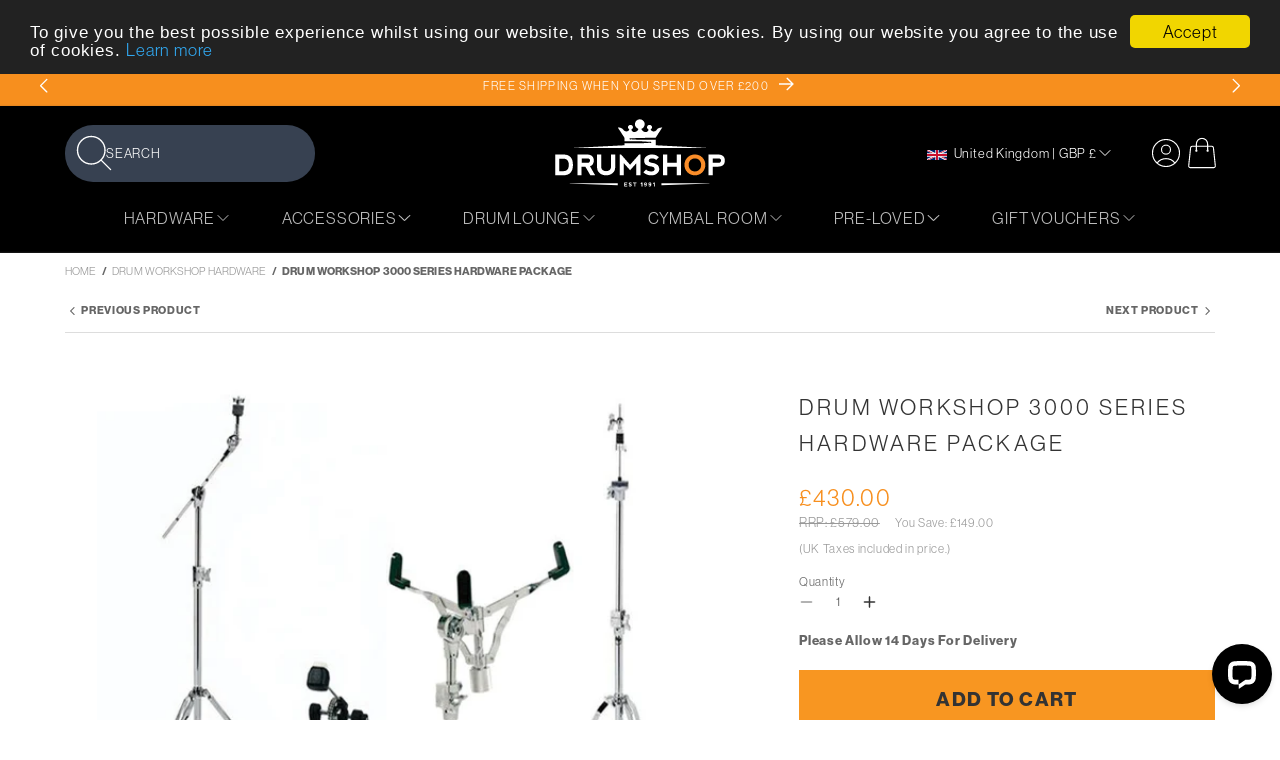

--- FILE ---
content_type: text/html; charset=utf-8
request_url: https://www.drumshop.co.uk/collections/drum-workshop-hardware/products/drum-workshop-3000-series-hardware-package
body_size: 42483
content:
<!doctype html>
<html class="js" lang="en">
  <head>
    <meta charset="utf-8">
    <meta http-equiv="X-UA-Compatible" content="IE=edge">
    <meta name="viewport" content="width=device-width,initial-scale=1">
    <meta name="theme-color" content="">
    <link rel="canonical" href="https://www.drumshop.co.uk/products/drum-workshop-3000-series-hardware-package"><link rel="icon" type="image/png" href="//www.drumshop.co.uk/cdn/shop/files/drumshop_logo_badge_ea3369d5-a0ee-42f1-b061-473e6adb873a.png?crop=center&height=32&v=1742552354&width=32"><link rel="preconnect" href="https://fonts.shopifycdn.com" crossorigin><title>
      Drum Workshop 3000 Series Hardware Package
 &ndash; Drum Shop</title>

    
      <meta name="description" content="A fabulous DWCP3000PK series hardware pack to have by your side. This 4 piece hardware package includes the 3300 snare drum stand, 3500 3-leg hi hat stand, 3700 straight/boom cymbal stand and the amazing 3000 single bass drum pedal. Standard medium weight hardware to suit varying musical styles. Light enough for the wo">
    

    

<meta property="og:site_name" content="Drum Shop">
<meta property="og:url" content="https://www.drumshop.co.uk/products/drum-workshop-3000-series-hardware-package">
<meta property="og:title" content="Drum Workshop 3000 Series Hardware Package">
<meta property="og:type" content="product">
<meta property="og:description" content="A fabulous DWCP3000PK series hardware pack to have by your side. This 4 piece hardware package includes the 3300 snare drum stand, 3500 3-leg hi hat stand, 3700 straight/boom cymbal stand and the amazing 3000 single bass drum pedal. Standard medium weight hardware to suit varying musical styles. Light enough for the wo"><meta property="og:image" content="http://www.drumshop.co.uk/cdn/shop/products/DWCP3000PK.jpg?v=1741177219">
  <meta property="og:image:secure_url" content="https://www.drumshop.co.uk/cdn/shop/products/DWCP3000PK.jpg?v=1741177219">
  <meta property="og:image:width" content="1150">
  <meta property="og:image:height" content="990"><meta property="og:price:amount" content="430.00">
  <meta property="og:price:currency" content="GBP"><meta name="twitter:card" content="summary_large_image">
<meta name="twitter:title" content="Drum Workshop 3000 Series Hardware Package">
<meta name="twitter:description" content="A fabulous DWCP3000PK series hardware pack to have by your side. This 4 piece hardware package includes the 3300 snare drum stand, 3500 3-leg hi hat stand, 3700 straight/boom cymbal stand and the amazing 3000 single bass drum pedal. Standard medium weight hardware to suit varying musical styles. Light enough for the wo">


    <script src="//www.drumshop.co.uk/cdn/shop/t/66/assets/constants.js?v=132983761750457495441753730902" defer="defer"></script>
    <script src="//www.drumshop.co.uk/cdn/shop/t/66/assets/pubsub.js?v=158357773527763999511753731021" defer="defer"></script>
    <script src="//www.drumshop.co.uk/cdn/shop/t/66/assets/global.js?v=100485860229119880741768839405" defer="defer"></script>
    <script src="//www.drumshop.co.uk/cdn/shop/t/66/assets/details-disclosure.js?v=13653116266235556501753730905" defer="defer"></script>
    <script src="//www.drumshop.co.uk/cdn/shop/t/66/assets/details-modal.js?v=25581673532751508451753730905" defer="defer"></script>
    <script src="//www.drumshop.co.uk/cdn/shop/t/66/assets/search-form.js?v=133129549252120666541753731030" defer="defer"></script>
    <script src="//www.drumshop.co.uk/cdn/shop/t/66/assets/go-up.js?v=131332278774314662921753730910" defer="defer"></script>
    <script src="//www.drumshop.co.uk/cdn/shop/t/66/assets/swiper.js?v=24006136426978431811753731056" defer="defer"></script>
    <script src="//www.drumshop.co.uk/cdn/shop/t/66/assets/popup.js?v=182717198324274859291753731015" defer="defer"></script>

    <link rel="stylesheet" href="https://use.typekit.net/lon7sxu.css"><script>window.performance && window.performance.mark && window.performance.mark('shopify.content_for_header.start');</script><meta name="google-site-verification" content="ol30oz3FA9iSzAKKh32rxWA7UIsYtPFgiJMleldZWys">
<meta id="shopify-digital-wallet" name="shopify-digital-wallet" content="/2772835/digital_wallets/dialog">
<meta name="shopify-checkout-api-token" content="de30264f8a35ebff29c95ab79849a688">
<meta id="in-context-paypal-metadata" data-shop-id="2772835" data-venmo-supported="false" data-environment="production" data-locale="en_US" data-paypal-v4="true" data-currency="GBP">
<link rel="alternate" type="application/json+oembed" href="https://www.drumshop.co.uk/products/drum-workshop-3000-series-hardware-package.oembed">
<script async="async" src="/checkouts/internal/preloads.js?locale=en-GB"></script>
<script id="apple-pay-shop-capabilities" type="application/json">{"shopId":2772835,"countryCode":"GB","currencyCode":"GBP","merchantCapabilities":["supports3DS"],"merchantId":"gid:\/\/shopify\/Shop\/2772835","merchantName":"Drum Shop","requiredBillingContactFields":["postalAddress","email","phone"],"requiredShippingContactFields":["postalAddress","email","phone"],"shippingType":"shipping","supportedNetworks":["visa","maestro","masterCard","amex","discover","elo"],"total":{"type":"pending","label":"Drum Shop","amount":"1.00"},"shopifyPaymentsEnabled":true,"supportsSubscriptions":true}</script>
<script id="shopify-features" type="application/json">{"accessToken":"de30264f8a35ebff29c95ab79849a688","betas":["rich-media-storefront-analytics"],"domain":"www.drumshop.co.uk","predictiveSearch":true,"shopId":2772835,"locale":"en"}</script>
<script>var Shopify = Shopify || {};
Shopify.shop = "thedrumshop.myshopify.com";
Shopify.locale = "en";
Shopify.currency = {"active":"GBP","rate":"1.0"};
Shopify.country = "GB";
Shopify.theme = {"name":"Drumshop 2.0 - Inventory Update","id":180582351234,"schema_name":"Dawn","schema_version":"15.2.0","theme_store_id":887,"role":"main"};
Shopify.theme.handle = "null";
Shopify.theme.style = {"id":null,"handle":null};
Shopify.cdnHost = "www.drumshop.co.uk/cdn";
Shopify.routes = Shopify.routes || {};
Shopify.routes.root = "/";</script>
<script type="module">!function(o){(o.Shopify=o.Shopify||{}).modules=!0}(window);</script>
<script>!function(o){function n(){var o=[];function n(){o.push(Array.prototype.slice.apply(arguments))}return n.q=o,n}var t=o.Shopify=o.Shopify||{};t.loadFeatures=n(),t.autoloadFeatures=n()}(window);</script>
<script id="shop-js-analytics" type="application/json">{"pageType":"product"}</script>
<script defer="defer" async type="module" src="//www.drumshop.co.uk/cdn/shopifycloud/shop-js/modules/v2/client.init-shop-cart-sync_BT-GjEfc.en.esm.js"></script>
<script defer="defer" async type="module" src="//www.drumshop.co.uk/cdn/shopifycloud/shop-js/modules/v2/chunk.common_D58fp_Oc.esm.js"></script>
<script defer="defer" async type="module" src="//www.drumshop.co.uk/cdn/shopifycloud/shop-js/modules/v2/chunk.modal_xMitdFEc.esm.js"></script>
<script type="module">
  await import("//www.drumshop.co.uk/cdn/shopifycloud/shop-js/modules/v2/client.init-shop-cart-sync_BT-GjEfc.en.esm.js");
await import("//www.drumshop.co.uk/cdn/shopifycloud/shop-js/modules/v2/chunk.common_D58fp_Oc.esm.js");
await import("//www.drumshop.co.uk/cdn/shopifycloud/shop-js/modules/v2/chunk.modal_xMitdFEc.esm.js");

  window.Shopify.SignInWithShop?.initShopCartSync?.({"fedCMEnabled":true,"windoidEnabled":true});

</script>
<script>(function() {
  var isLoaded = false;
  function asyncLoad() {
    if (isLoaded) return;
    isLoaded = true;
    var urls = ["https:\/\/s3.eu-west-1.amazonaws.com\/production-klarna-il-shopify-osm\/0b7fe7c4a98ef8166eeafee767bc667686567a25\/thedrumshop.myshopify.com-1764672119134.js?shop=thedrumshop.myshopify.com"];
    for (var i = 0; i < urls.length; i++) {
      var s = document.createElement('script');
      s.type = 'text/javascript';
      s.async = true;
      s.src = urls[i];
      var x = document.getElementsByTagName('script')[0];
      x.parentNode.insertBefore(s, x);
    }
  };
  if(window.attachEvent) {
    window.attachEvent('onload', asyncLoad);
  } else {
    window.addEventListener('load', asyncLoad, false);
  }
})();</script>
<script id="__st">var __st={"a":2772835,"offset":0,"reqid":"a58cda99-5283-4d0e-b183-37941465a649-1769050593","pageurl":"www.drumshop.co.uk\/collections\/drum-workshop-hardware\/products\/drum-workshop-3000-series-hardware-package","u":"17ccc83175ec","p":"product","rtyp":"product","rid":333822129};</script>
<script>window.ShopifyPaypalV4VisibilityTracking = true;</script>
<script id="captcha-bootstrap">!function(){'use strict';const t='contact',e='account',n='new_comment',o=[[t,t],['blogs',n],['comments',n],[t,'customer']],c=[[e,'customer_login'],[e,'guest_login'],[e,'recover_customer_password'],[e,'create_customer']],r=t=>t.map((([t,e])=>`form[action*='/${t}']:not([data-nocaptcha='true']) input[name='form_type'][value='${e}']`)).join(','),a=t=>()=>t?[...document.querySelectorAll(t)].map((t=>t.form)):[];function s(){const t=[...o],e=r(t);return a(e)}const i='password',u='form_key',d=['recaptcha-v3-token','g-recaptcha-response','h-captcha-response',i],f=()=>{try{return window.sessionStorage}catch{return}},m='__shopify_v',_=t=>t.elements[u];function p(t,e,n=!1){try{const o=window.sessionStorage,c=JSON.parse(o.getItem(e)),{data:r}=function(t){const{data:e,action:n}=t;return t[m]||n?{data:e,action:n}:{data:t,action:n}}(c);for(const[e,n]of Object.entries(r))t.elements[e]&&(t.elements[e].value=n);n&&o.removeItem(e)}catch(o){console.error('form repopulation failed',{error:o})}}const l='form_type',E='cptcha';function T(t){t.dataset[E]=!0}const w=window,h=w.document,L='Shopify',v='ce_forms',y='captcha';let A=!1;((t,e)=>{const n=(g='f06e6c50-85a8-45c8-87d0-21a2b65856fe',I='https://cdn.shopify.com/shopifycloud/storefront-forms-hcaptcha/ce_storefront_forms_captcha_hcaptcha.v1.5.2.iife.js',D={infoText:'Protected by hCaptcha',privacyText:'Privacy',termsText:'Terms'},(t,e,n)=>{const o=w[L][v],c=o.bindForm;if(c)return c(t,g,e,D).then(n);var r;o.q.push([[t,g,e,D],n]),r=I,A||(h.body.append(Object.assign(h.createElement('script'),{id:'captcha-provider',async:!0,src:r})),A=!0)});var g,I,D;w[L]=w[L]||{},w[L][v]=w[L][v]||{},w[L][v].q=[],w[L][y]=w[L][y]||{},w[L][y].protect=function(t,e){n(t,void 0,e),T(t)},Object.freeze(w[L][y]),function(t,e,n,w,h,L){const[v,y,A,g]=function(t,e,n){const i=e?o:[],u=t?c:[],d=[...i,...u],f=r(d),m=r(i),_=r(d.filter((([t,e])=>n.includes(e))));return[a(f),a(m),a(_),s()]}(w,h,L),I=t=>{const e=t.target;return e instanceof HTMLFormElement?e:e&&e.form},D=t=>v().includes(t);t.addEventListener('submit',(t=>{const e=I(t);if(!e)return;const n=D(e)&&!e.dataset.hcaptchaBound&&!e.dataset.recaptchaBound,o=_(e),c=g().includes(e)&&(!o||!o.value);(n||c)&&t.preventDefault(),c&&!n&&(function(t){try{if(!f())return;!function(t){const e=f();if(!e)return;const n=_(t);if(!n)return;const o=n.value;o&&e.removeItem(o)}(t);const e=Array.from(Array(32),(()=>Math.random().toString(36)[2])).join('');!function(t,e){_(t)||t.append(Object.assign(document.createElement('input'),{type:'hidden',name:u})),t.elements[u].value=e}(t,e),function(t,e){const n=f();if(!n)return;const o=[...t.querySelectorAll(`input[type='${i}']`)].map((({name:t})=>t)),c=[...d,...o],r={};for(const[a,s]of new FormData(t).entries())c.includes(a)||(r[a]=s);n.setItem(e,JSON.stringify({[m]:1,action:t.action,data:r}))}(t,e)}catch(e){console.error('failed to persist form',e)}}(e),e.submit())}));const S=(t,e)=>{t&&!t.dataset[E]&&(n(t,e.some((e=>e===t))),T(t))};for(const o of['focusin','change'])t.addEventListener(o,(t=>{const e=I(t);D(e)&&S(e,y())}));const B=e.get('form_key'),M=e.get(l),P=B&&M;t.addEventListener('DOMContentLoaded',(()=>{const t=y();if(P)for(const e of t)e.elements[l].value===M&&p(e,B);[...new Set([...A(),...v().filter((t=>'true'===t.dataset.shopifyCaptcha))])].forEach((e=>S(e,t)))}))}(h,new URLSearchParams(w.location.search),n,t,e,['guest_login'])})(!0,!0)}();</script>
<script integrity="sha256-4kQ18oKyAcykRKYeNunJcIwy7WH5gtpwJnB7kiuLZ1E=" data-source-attribution="shopify.loadfeatures" defer="defer" src="//www.drumshop.co.uk/cdn/shopifycloud/storefront/assets/storefront/load_feature-a0a9edcb.js" crossorigin="anonymous"></script>
<script data-source-attribution="shopify.dynamic_checkout.dynamic.init">var Shopify=Shopify||{};Shopify.PaymentButton=Shopify.PaymentButton||{isStorefrontPortableWallets:!0,init:function(){window.Shopify.PaymentButton.init=function(){};var t=document.createElement("script");t.src="https://www.drumshop.co.uk/cdn/shopifycloud/portable-wallets/latest/portable-wallets.en.js",t.type="module",document.head.appendChild(t)}};
</script>
<script data-source-attribution="shopify.dynamic_checkout.buyer_consent">
  function portableWalletsHideBuyerConsent(e){var t=document.getElementById("shopify-buyer-consent"),n=document.getElementById("shopify-subscription-policy-button");t&&n&&(t.classList.add("hidden"),t.setAttribute("aria-hidden","true"),n.removeEventListener("click",e))}function portableWalletsShowBuyerConsent(e){var t=document.getElementById("shopify-buyer-consent"),n=document.getElementById("shopify-subscription-policy-button");t&&n&&(t.classList.remove("hidden"),t.removeAttribute("aria-hidden"),n.addEventListener("click",e))}window.Shopify?.PaymentButton&&(window.Shopify.PaymentButton.hideBuyerConsent=portableWalletsHideBuyerConsent,window.Shopify.PaymentButton.showBuyerConsent=portableWalletsShowBuyerConsent);
</script>
<script data-source-attribution="shopify.dynamic_checkout.cart.bootstrap">document.addEventListener("DOMContentLoaded",(function(){function t(){return document.querySelector("shopify-accelerated-checkout-cart, shopify-accelerated-checkout")}if(t())Shopify.PaymentButton.init();else{new MutationObserver((function(e,n){t()&&(Shopify.PaymentButton.init(),n.disconnect())})).observe(document.body,{childList:!0,subtree:!0})}}));
</script>
<link id="shopify-accelerated-checkout-styles" rel="stylesheet" media="screen" href="https://www.drumshop.co.uk/cdn/shopifycloud/portable-wallets/latest/accelerated-checkout-backwards-compat.css" crossorigin="anonymous">
<style id="shopify-accelerated-checkout-cart">
        #shopify-buyer-consent {
  margin-top: 1em;
  display: inline-block;
  width: 100%;
}

#shopify-buyer-consent.hidden {
  display: none;
}

#shopify-subscription-policy-button {
  background: none;
  border: none;
  padding: 0;
  text-decoration: underline;
  font-size: inherit;
  cursor: pointer;
}

#shopify-subscription-policy-button::before {
  box-shadow: none;
}

      </style>
<script id="sections-script" data-sections="header" defer="defer" src="//www.drumshop.co.uk/cdn/shop/t/66/compiled_assets/scripts.js?v=30032"></script>
<script>window.performance && window.performance.mark && window.performance.mark('shopify.content_for_header.end');</script>


    <style data-shopify>
      @font-face {
  font-family: Montserrat;
  font-weight: 400;
  font-style: normal;
  font-display: swap;
  src: url("//www.drumshop.co.uk/cdn/fonts/montserrat/montserrat_n4.81949fa0ac9fd2021e16436151e8eaa539321637.woff2") format("woff2"),
       url("//www.drumshop.co.uk/cdn/fonts/montserrat/montserrat_n4.a6c632ca7b62da89c3594789ba828388aac693fe.woff") format("woff");
}

      @font-face {
  font-family: Montserrat;
  font-weight: 700;
  font-style: normal;
  font-display: swap;
  src: url("//www.drumshop.co.uk/cdn/fonts/montserrat/montserrat_n7.3c434e22befd5c18a6b4afadb1e3d77c128c7939.woff2") format("woff2"),
       url("//www.drumshop.co.uk/cdn/fonts/montserrat/montserrat_n7.5d9fa6e2cae713c8fb539a9876489d86207fe957.woff") format("woff");
}

      @font-face {
  font-family: Montserrat;
  font-weight: 400;
  font-style: italic;
  font-display: swap;
  src: url("//www.drumshop.co.uk/cdn/fonts/montserrat/montserrat_i4.5a4ea298b4789e064f62a29aafc18d41f09ae59b.woff2") format("woff2"),
       url("//www.drumshop.co.uk/cdn/fonts/montserrat/montserrat_i4.072b5869c5e0ed5b9d2021e4c2af132e16681ad2.woff") format("woff");
}

      @font-face {
  font-family: Montserrat;
  font-weight: 700;
  font-style: italic;
  font-display: swap;
  src: url("//www.drumshop.co.uk/cdn/fonts/montserrat/montserrat_i7.a0d4a463df4f146567d871890ffb3c80408e7732.woff2") format("woff2"),
       url("//www.drumshop.co.uk/cdn/fonts/montserrat/montserrat_i7.f6ec9f2a0681acc6f8152c40921d2a4d2e1a2c78.woff") format("woff");
}

      @font-face {
  font-family: Montserrat;
  font-weight: 400;
  font-style: normal;
  font-display: swap;
  src: url("//www.drumshop.co.uk/cdn/fonts/montserrat/montserrat_n4.81949fa0ac9fd2021e16436151e8eaa539321637.woff2") format("woff2"),
       url("//www.drumshop.co.uk/cdn/fonts/montserrat/montserrat_n4.a6c632ca7b62da89c3594789ba828388aac693fe.woff") format("woff");
}


      
        :root,
        .color-scheme-1 {
          --color-background: 255,255,255;
        
          --gradient-background: #ffffff;
        

        

        --color-foreground: 51,51,51;
        --color-background-contrast: 191,191,191;
        --color-shadow: 51,51,51;
        --color-button: 248,150,33;
        --color-button-text: 51,51,51;
        --color-secondary-button: 255,255,255;
        --color-secondary-button-text: 248,150,33;
        --color-link: 248,150,33;
        --color-badge-foreground: 51,51,51;
        --color-badge-background: 255,255,255;
        --color-badge-border: 51,51,51;
        --payment-terms-background-color: rgb(255 255 255);
      }
      
        
        .color-scheme-2 {
          --color-background: 255,255,255;
        
          --gradient-background: #ffffff;
        

        

        --color-foreground: 0,0,0;
        --color-background-contrast: 191,191,191;
        --color-shadow: 0,0,0;
        --color-button: 247,143,30;
        --color-button-text: 255,255,255;
        --color-secondary-button: 255,255,255;
        --color-secondary-button-text: 247,143,30;
        --color-link: 247,143,30;
        --color-badge-foreground: 0,0,0;
        --color-badge-background: 255,255,255;
        --color-badge-border: 0,0,0;
        --payment-terms-background-color: rgb(255 255 255);
      }
      
        
        .color-scheme-3 {
          --color-background: 0,0,0;
        
          --gradient-background: #000000;
        

        

        --color-foreground: 255,255,255;
        --color-background-contrast: 128,128,128;
        --color-shadow: 18,18,18;
        --color-button: 247,143,30;
        --color-button-text: 255,255,255;
        --color-secondary-button: 0,0,0;
        --color-secondary-button-text: 247,143,30;
        --color-link: 247,143,30;
        --color-badge-foreground: 255,255,255;
        --color-badge-background: 0,0,0;
        --color-badge-border: 255,255,255;
        --payment-terms-background-color: rgb(0 0 0);
      }
      
        
        .color-scheme-4 {
          --color-background: 18,18,18;
        
          --gradient-background: #121212;
        

        

        --color-foreground: 255,255,255;
        --color-background-contrast: 146,146,146;
        --color-shadow: 18,18,18;
        --color-button: 255,255,255;
        --color-button-text: 18,18,18;
        --color-secondary-button: 18,18,18;
        --color-secondary-button-text: 255,255,255;
        --color-link: 255,255,255;
        --color-badge-foreground: 255,255,255;
        --color-badge-background: 18,18,18;
        --color-badge-border: 255,255,255;
        --payment-terms-background-color: rgb(18 18 18);
      }
      
        
        .color-scheme-5 {
          --color-background: 247,143,30;
        
          --gradient-background: #f78f1e;
        

        

        --color-foreground: 255,255,255;
        --color-background-contrast: 144,78,5;
        --color-shadow: 18,18,18;
        --color-button: 255,255,255;
        --color-button-text: 51,51,51;
        --color-secondary-button: 247,143,30;
        --color-secondary-button-text: 255,255,255;
        --color-link: 255,255,255;
        --color-badge-foreground: 255,255,255;
        --color-badge-background: 247,143,30;
        --color-badge-border: 255,255,255;
        --payment-terms-background-color: rgb(247 143 30);
      }
      
        
        .color-scheme-9a70bb57-a241-46cf-bca2-96ec6a44b5b1 {
          --color-background: 255,255,255;
        
          --gradient-background: #ffffff;
        

        

        --color-foreground: 51,51,51;
        --color-background-contrast: 191,191,191;
        --color-shadow: 0,0,0;
        --color-button: 255,255,255;
        --color-button-text: 51,51,51;
        --color-secondary-button: 255,255,255;
        --color-secondary-button-text: 247,143,30;
        --color-link: 247,143,30;
        --color-badge-foreground: 51,51,51;
        --color-badge-background: 255,255,255;
        --color-badge-border: 51,51,51;
        --payment-terms-background-color: rgb(255 255 255);
      }
      
        
        .color-scheme-a02af1f5-68ed-4a34-912c-a6bf3c2ac180 {
          --color-background: 249,249,249;
        
          --gradient-background: #f9f9f9;
        

        

        --color-foreground: 51,51,51;
        --color-background-contrast: 185,185,185;
        --color-shadow: 51,51,51;
        --color-button: 247,143,30;
        --color-button-text: 51,51,51;
        --color-secondary-button: 249,249,249;
        --color-secondary-button-text: 247,143,30;
        --color-link: 247,143,30;
        --color-badge-foreground: 51,51,51;
        --color-badge-background: 249,249,249;
        --color-badge-border: 51,51,51;
        --payment-terms-background-color: rgb(249 249 249);
      }
      
        
        .color-scheme-0efb3a07-c68c-4b21-8dda-18a0706429f9 {
          --color-background: 254,213,163;
        
          --gradient-background: #fed5a3;
        

        

        --color-foreground: 51,51,51;
        --color-background-contrast: 253,155,37;
        --color-shadow: 51,51,51;
        --color-button: 248,150,33;
        --color-button-text: 51,51,51;
        --color-secondary-button: 254,213,163;
        --color-secondary-button-text: 248,150,33;
        --color-link: 248,150,33;
        --color-badge-foreground: 51,51,51;
        --color-badge-background: 254,213,163;
        --color-badge-border: 51,51,51;
        --payment-terms-background-color: rgb(254 213 163);
      }
      
        
        .color-scheme-0e70fc74-63d2-418e-984a-e187d597966c {
          --color-background: 255,255,255;
        
          --gradient-background: #ffffff;
        

        

        --color-foreground: 255,255,255;
        --color-background-contrast: 191,191,191;
        --color-shadow: 51,51,51;
        --color-button: 197,0,0;
        --color-button-text: 255,255,255;
        --color-secondary-button: 255,255,255;
        --color-secondary-button-text: 197,0,0;
        --color-link: 197,0,0;
        --color-badge-foreground: 255,255,255;
        --color-badge-background: 255,255,255;
        --color-badge-border: 255,255,255;
        --payment-terms-background-color: rgb(255 255 255);
      }
      

      body, .color-scheme-1, .color-scheme-2, .color-scheme-3, .color-scheme-4, .color-scheme-5, .color-scheme-9a70bb57-a241-46cf-bca2-96ec6a44b5b1, .color-scheme-a02af1f5-68ed-4a34-912c-a6bf3c2ac180, .color-scheme-0efb3a07-c68c-4b21-8dda-18a0706429f9, .color-scheme-0e70fc74-63d2-418e-984a-e187d597966c {
        color: rgba(var(--color-foreground), 0.75);
        background-color: rgb(var(--color-background));
      }

      :root {--font-body-family: "neue-haas-grotesk-display", sans-serif;--font-body-style: normal;
        --font-body-weight: 400;
        --font-body-weight-bold: 700;--font-heading-family: "neue-haas-grotesk-display", sans-serif;--font-heading-style: normal;
        --font-heading-weight: 400;

        --font-body-scale: 1.0;
        --font-heading-scale: 1.0;

        --media-padding: px;
        --media-border-opacity: 0.05;
        --media-border-width: 1px;
        --media-radius: 0px;
        --media-shadow-opacity: 0.0;
        --media-shadow-horizontal-offset: 0px;
        --media-shadow-vertical-offset: 4px;
        --media-shadow-blur-radius: 5px;
        --media-shadow-visible: 0;

        --page-width: 100rem;
        --page-width-margin: 0rem;

        --product-card-image-padding: 0.0rem;
        --product-card-corner-radius: 0.0rem;
        --product-card-text-alignment: left;
        --product-card-border-width: 0.0rem;
        --product-card-border-opacity: 0.1;
        --product-card-shadow-opacity: 0.0;
        --product-card-shadow-visible: 0;
        --product-card-shadow-horizontal-offset: 0.0rem;
        --product-card-shadow-vertical-offset: 0.4rem;
        --product-card-shadow-blur-radius: 0.5rem;

        --collection-card-image-padding: 0.0rem;
        --collection-card-corner-radius: 0.0rem;
        --collection-card-text-alignment: left;
        --collection-card-border-width: 0.0rem;
        --collection-card-border-opacity: 0.1;
        --collection-card-shadow-opacity: 0.0;
        --collection-card-shadow-visible: 0;
        --collection-card-shadow-horizontal-offset: 0.0rem;
        --collection-card-shadow-vertical-offset: 0.4rem;
        --collection-card-shadow-blur-radius: 0.5rem;

        --blog-card-image-padding: 0.0rem;
        --blog-card-corner-radius: 0.0rem;
        --blog-card-text-alignment: center;
        --blog-card-border-width: 0.0rem;
        --blog-card-border-opacity: 0.1;
        --blog-card-shadow-opacity: 0.0;
        --blog-card-shadow-visible: 0;
        --blog-card-shadow-horizontal-offset: 0.0rem;
        --blog-card-shadow-vertical-offset: 0.4rem;
        --blog-card-shadow-blur-radius: 0.5rem;

        --badge-corner-radius: 0.0rem;

        --popup-border-width: 1px;
        --popup-border-opacity: 0.1;
        --popup-corner-radius: 0.5rem;
        --popup-shadow-opacity: 0.1;
        --popup-shadow-horizontal-offset: 0px;
        --popup-shadow-vertical-offset: 4px;
        --popup-shadow-blur-radius: 12px;

        --drawer-border-width: 1px;
        --drawer-border-opacity: 0.1;
        --drawer-shadow-opacity: 0.0;
        --drawer-shadow-horizontal-offset: 0px;
        --drawer-shadow-vertical-offset: 4px;
        --drawer-shadow-blur-radius: 5px;

        --spacing-sections-desktop: 0px;
        --spacing-sections-mobile: 0px;

        --grid-desktop-vertical-spacing: 40px;
        --grid-desktop-horizontal-spacing: 40px;
        --grid-mobile-vertical-spacing: 20px;
        --grid-mobile-horizontal-spacing: 20px;

        --text-boxes-border-opacity: 0.1;
        --text-boxes-border-width: 0px;
        --text-boxes-radius: 0px;
        --text-boxes-shadow-opacity: 0.0;
        --text-boxes-shadow-visible: 0;
        --text-boxes-shadow-horizontal-offset: 0px;
        --text-boxes-shadow-vertical-offset: 4px;
        --text-boxes-shadow-blur-radius: 5px;

        --buttons-radius: 0px;
        --buttons-radius-outset: 0px;
        --buttons-border-width: 1px;
        --buttons-border-opacity: 1.0;
        --buttons-shadow-opacity: 0.0;
        --buttons-shadow-visible: 0;
        --buttons-shadow-horizontal-offset: 0px;
        --buttons-shadow-vertical-offset: 0px;
        --buttons-shadow-blur-radius: 0px;
        --buttons-border-offset: 0px;

        --inputs-radius: 0px;
        --inputs-border-width: 1px;
        --inputs-border-opacity: 0.55;
        --inputs-shadow-opacity: 0.0;
        --inputs-shadow-horizontal-offset: 0px;
        --inputs-margin-offset: 0px;
        --inputs-shadow-vertical-offset: 4px;
        --inputs-shadow-blur-radius: 5px;
        --inputs-radius-outset: 0px;

        --variant-pills-radius: 40px;
        --variant-pills-border-width: 1px;
        --variant-pills-border-opacity: 0.55;
        --variant-pills-shadow-opacity: 0.0;
        --variant-pills-shadow-horizontal-offset: 0px;
        --variant-pills-shadow-vertical-offset: 4px;
        --variant-pills-shadow-blur-radius: 5px;
      }

      *,
      *::before,
      *::after {
        box-sizing: inherit;
      }

      html {
        box-sizing: border-box;
        font-size: 13px;
        height: 100%;
      }

      body {
        display: grid;
        grid-template-rows: auto auto 1fr auto;
        grid-template-columns: 100%;
        min-height: 100%;
        margin: 0;
        font-size: 1rem;
        letter-spacing: 0.06rem;
        line-height: calc(1 + 0.8 / var(--font-body-scale));
        font-family: var(--font-body-family);
        font-style: var(--font-body-style);
        font-weight: var(--font-body-weight);
      }

      @media screen and (min-width: 750px) {
        body {
          font-size: 1rem;
        }
      }
    </style>

    <link href="//www.drumshop.co.uk/cdn/shop/t/66/assets/base.css?v=109683222481198587741767967613" rel="stylesheet" type="text/css" media="all" />
    <link href="//www.drumshop.co.uk/cdn/shop/t/66/assets/swiper.css?v=18649028253925240381753731054" rel="stylesheet" type="text/css" media="all" />
    <link href="//www.drumshop.co.uk/cdn/shop/t/66/assets/twcompiled.css?v=24714971822626246771757683571" rel="stylesheet" type="text/css" media="all" />
    <link rel="stylesheet" href="//www.drumshop.co.uk/cdn/shop/t/66/assets/component-cart-items.css?v=126076585360942461021753730869" media="print" onload="this.media='all'">
    <link
      media="none"
      onload="if(media!=='all')media='all'"
      href="//www.drumshop.co.uk/cdn/shop/t/66/assets/micromodal.css?v=6810465055166289251753731009"
      rel="stylesheet"
      type="text/css"
    ><link href="//www.drumshop.co.uk/cdn/shop/t/66/assets/component-cart-drawer.css?v=170065407743896695141753730868" rel="stylesheet" type="text/css" media="all" />
      <link href="//www.drumshop.co.uk/cdn/shop/t/66/assets/component-cart.css?v=38462564054067053731753730871" rel="stylesheet" type="text/css" media="all" />
      <link href="//www.drumshop.co.uk/cdn/shop/t/66/assets/component-totals.css?v=31977967028529585171753730899" rel="stylesheet" type="text/css" media="all" />
      <link href="//www.drumshop.co.uk/cdn/shop/t/66/assets/component-price.css?v=145466556741704903261753730889" rel="stylesheet" type="text/css" media="all" />
      <link href="//www.drumshop.co.uk/cdn/shop/t/66/assets/component-discounts.css?v=152760482443307489271753730875" rel="stylesheet" type="text/css" media="all" />

      <link rel="preload" as="font" href="//www.drumshop.co.uk/cdn/fonts/montserrat/montserrat_n4.81949fa0ac9fd2021e16436151e8eaa539321637.woff2" type="font/woff2" crossorigin>
      

      <link rel="preload" as="font" href="//www.drumshop.co.uk/cdn/fonts/montserrat/montserrat_n4.81949fa0ac9fd2021e16436151e8eaa539321637.woff2" type="font/woff2" crossorigin>
      
<link href="//www.drumshop.co.uk/cdn/shop/t/66/assets/component-localization-form.css?v=101595169390764931911753730880" rel="stylesheet" type="text/css" media="all" />
      <script src="//www.drumshop.co.uk/cdn/shop/t/66/assets/localization-form.js?v=144176611646395275351753730989" defer="defer"></script><link
        rel="stylesheet"
        href="//www.drumshop.co.uk/cdn/shop/t/66/assets/component-predictive-search.css?v=27337814082531186461753730888"
        media="print"
        onload="this.media='all'"
      ><script>
      if (Shopify.designMode) {
        document.documentElement.classList.add('shopify-design-mode');
      }
    </script>

    
      <script defer type="text/javascript" src="//www.drumshop.co.uk/cdn/shop/t/66/assets/livechat.js?v=45027261155119464021753730987"></script>
    

    
     <script type="text/javascript">
    (function(c,l,a,r,i,t,y){
        c[a]=c[a]||function(){(c[a].q=c[a].q||[]).push(arguments)};
        t=l.createElement(r);t.async=1;t.src="https://www.clarity.ms/tag/"+i;
        y=l.getElementsByTagName(r)[0];y.parentNode.insertBefore(t,y);
    })(window, document, "clarity", "script", "t9145aa2d7");
</script>
    
  <!-- BEGIN app block: shopify://apps/microsoft-clarity/blocks/brandAgents_js/31c3d126-8116-4b4a-8ba1-baeda7c4aeea -->





<!-- END app block --><!-- BEGIN app block: shopify://apps/microsoft-clarity/blocks/clarity_js/31c3d126-8116-4b4a-8ba1-baeda7c4aeea -->
<script type="text/javascript">
  (function (c, l, a, r, i, t, y) {
    c[a] = c[a] || function () { (c[a].q = c[a].q || []).push(arguments); };
    t = l.createElement(r); t.async = 1; t.src = "https://www.clarity.ms/tag/" + i + "?ref=shopify";
    y = l.getElementsByTagName(r)[0]; y.parentNode.insertBefore(t, y);

    c.Shopify.loadFeatures([{ name: "consent-tracking-api", version: "0.1" }], error => {
      if (error) {
        console.error("Error loading Shopify features:", error);
        return;
      }

      c[a]('consentv2', {
        ad_Storage: c.Shopify.customerPrivacy.marketingAllowed() ? "granted" : "denied",
        analytics_Storage: c.Shopify.customerPrivacy.analyticsProcessingAllowed() ? "granted" : "denied",
      });
    });

    l.addEventListener("visitorConsentCollected", function (e) {
      c[a]('consentv2', {
        ad_Storage: e.detail.marketingAllowed ? "granted" : "denied",
        analytics_Storage: e.detail.analyticsAllowed ? "granted" : "denied",
      });
    });
  })(window, document, "clarity", "script", "ti9oatttg2");
</script>



<!-- END app block --><script src="https://cdn.shopify.com/extensions/6da6ffdd-cf2b-4a18-80e5-578ff81399ca/klarna-on-site-messaging-33/assets/index.js" type="text/javascript" defer="defer"></script>
<link href="https://monorail-edge.shopifysvc.com" rel="dns-prefetch">
<script>(function(){if ("sendBeacon" in navigator && "performance" in window) {try {var session_token_from_headers = performance.getEntriesByType('navigation')[0].serverTiming.find(x => x.name == '_s').description;} catch {var session_token_from_headers = undefined;}var session_cookie_matches = document.cookie.match(/_shopify_s=([^;]*)/);var session_token_from_cookie = session_cookie_matches && session_cookie_matches.length === 2 ? session_cookie_matches[1] : "";var session_token = session_token_from_headers || session_token_from_cookie || "";function handle_abandonment_event(e) {var entries = performance.getEntries().filter(function(entry) {return /monorail-edge.shopifysvc.com/.test(entry.name);});if (!window.abandonment_tracked && entries.length === 0) {window.abandonment_tracked = true;var currentMs = Date.now();var navigation_start = performance.timing.navigationStart;var payload = {shop_id: 2772835,url: window.location.href,navigation_start,duration: currentMs - navigation_start,session_token,page_type: "product"};window.navigator.sendBeacon("https://monorail-edge.shopifysvc.com/v1/produce", JSON.stringify({schema_id: "online_store_buyer_site_abandonment/1.1",payload: payload,metadata: {event_created_at_ms: currentMs,event_sent_at_ms: currentMs}}));}}window.addEventListener('pagehide', handle_abandonment_event);}}());</script>
<script id="web-pixels-manager-setup">(function e(e,d,r,n,o){if(void 0===o&&(o={}),!Boolean(null===(a=null===(i=window.Shopify)||void 0===i?void 0:i.analytics)||void 0===a?void 0:a.replayQueue)){var i,a;window.Shopify=window.Shopify||{};var t=window.Shopify;t.analytics=t.analytics||{};var s=t.analytics;s.replayQueue=[],s.publish=function(e,d,r){return s.replayQueue.push([e,d,r]),!0};try{self.performance.mark("wpm:start")}catch(e){}var l=function(){var e={modern:/Edge?\/(1{2}[4-9]|1[2-9]\d|[2-9]\d{2}|\d{4,})\.\d+(\.\d+|)|Firefox\/(1{2}[4-9]|1[2-9]\d|[2-9]\d{2}|\d{4,})\.\d+(\.\d+|)|Chrom(ium|e)\/(9{2}|\d{3,})\.\d+(\.\d+|)|(Maci|X1{2}).+ Version\/(15\.\d+|(1[6-9]|[2-9]\d|\d{3,})\.\d+)([,.]\d+|)( \(\w+\)|)( Mobile\/\w+|) Safari\/|Chrome.+OPR\/(9{2}|\d{3,})\.\d+\.\d+|(CPU[ +]OS|iPhone[ +]OS|CPU[ +]iPhone|CPU IPhone OS|CPU iPad OS)[ +]+(15[._]\d+|(1[6-9]|[2-9]\d|\d{3,})[._]\d+)([._]\d+|)|Android:?[ /-](13[3-9]|1[4-9]\d|[2-9]\d{2}|\d{4,})(\.\d+|)(\.\d+|)|Android.+Firefox\/(13[5-9]|1[4-9]\d|[2-9]\d{2}|\d{4,})\.\d+(\.\d+|)|Android.+Chrom(ium|e)\/(13[3-9]|1[4-9]\d|[2-9]\d{2}|\d{4,})\.\d+(\.\d+|)|SamsungBrowser\/([2-9]\d|\d{3,})\.\d+/,legacy:/Edge?\/(1[6-9]|[2-9]\d|\d{3,})\.\d+(\.\d+|)|Firefox\/(5[4-9]|[6-9]\d|\d{3,})\.\d+(\.\d+|)|Chrom(ium|e)\/(5[1-9]|[6-9]\d|\d{3,})\.\d+(\.\d+|)([\d.]+$|.*Safari\/(?![\d.]+ Edge\/[\d.]+$))|(Maci|X1{2}).+ Version\/(10\.\d+|(1[1-9]|[2-9]\d|\d{3,})\.\d+)([,.]\d+|)( \(\w+\)|)( Mobile\/\w+|) Safari\/|Chrome.+OPR\/(3[89]|[4-9]\d|\d{3,})\.\d+\.\d+|(CPU[ +]OS|iPhone[ +]OS|CPU[ +]iPhone|CPU IPhone OS|CPU iPad OS)[ +]+(10[._]\d+|(1[1-9]|[2-9]\d|\d{3,})[._]\d+)([._]\d+|)|Android:?[ /-](13[3-9]|1[4-9]\d|[2-9]\d{2}|\d{4,})(\.\d+|)(\.\d+|)|Mobile Safari.+OPR\/([89]\d|\d{3,})\.\d+\.\d+|Android.+Firefox\/(13[5-9]|1[4-9]\d|[2-9]\d{2}|\d{4,})\.\d+(\.\d+|)|Android.+Chrom(ium|e)\/(13[3-9]|1[4-9]\d|[2-9]\d{2}|\d{4,})\.\d+(\.\d+|)|Android.+(UC? ?Browser|UCWEB|U3)[ /]?(15\.([5-9]|\d{2,})|(1[6-9]|[2-9]\d|\d{3,})\.\d+)\.\d+|SamsungBrowser\/(5\.\d+|([6-9]|\d{2,})\.\d+)|Android.+MQ{2}Browser\/(14(\.(9|\d{2,})|)|(1[5-9]|[2-9]\d|\d{3,})(\.\d+|))(\.\d+|)|K[Aa][Ii]OS\/(3\.\d+|([4-9]|\d{2,})\.\d+)(\.\d+|)/},d=e.modern,r=e.legacy,n=navigator.userAgent;return n.match(d)?"modern":n.match(r)?"legacy":"unknown"}(),u="modern"===l?"modern":"legacy",c=(null!=n?n:{modern:"",legacy:""})[u],f=function(e){return[e.baseUrl,"/wpm","/b",e.hashVersion,"modern"===e.buildTarget?"m":"l",".js"].join("")}({baseUrl:d,hashVersion:r,buildTarget:u}),m=function(e){var d=e.version,r=e.bundleTarget,n=e.surface,o=e.pageUrl,i=e.monorailEndpoint;return{emit:function(e){var a=e.status,t=e.errorMsg,s=(new Date).getTime(),l=JSON.stringify({metadata:{event_sent_at_ms:s},events:[{schema_id:"web_pixels_manager_load/3.1",payload:{version:d,bundle_target:r,page_url:o,status:a,surface:n,error_msg:t},metadata:{event_created_at_ms:s}}]});if(!i)return console&&console.warn&&console.warn("[Web Pixels Manager] No Monorail endpoint provided, skipping logging."),!1;try{return self.navigator.sendBeacon.bind(self.navigator)(i,l)}catch(e){}var u=new XMLHttpRequest;try{return u.open("POST",i,!0),u.setRequestHeader("Content-Type","text/plain"),u.send(l),!0}catch(e){return console&&console.warn&&console.warn("[Web Pixels Manager] Got an unhandled error while logging to Monorail."),!1}}}}({version:r,bundleTarget:l,surface:e.surface,pageUrl:self.location.href,monorailEndpoint:e.monorailEndpoint});try{o.browserTarget=l,function(e){var d=e.src,r=e.async,n=void 0===r||r,o=e.onload,i=e.onerror,a=e.sri,t=e.scriptDataAttributes,s=void 0===t?{}:t,l=document.createElement("script"),u=document.querySelector("head"),c=document.querySelector("body");if(l.async=n,l.src=d,a&&(l.integrity=a,l.crossOrigin="anonymous"),s)for(var f in s)if(Object.prototype.hasOwnProperty.call(s,f))try{l.dataset[f]=s[f]}catch(e){}if(o&&l.addEventListener("load",o),i&&l.addEventListener("error",i),u)u.appendChild(l);else{if(!c)throw new Error("Did not find a head or body element to append the script");c.appendChild(l)}}({src:f,async:!0,onload:function(){if(!function(){var e,d;return Boolean(null===(d=null===(e=window.Shopify)||void 0===e?void 0:e.analytics)||void 0===d?void 0:d.initialized)}()){var d=window.webPixelsManager.init(e)||void 0;if(d){var r=window.Shopify.analytics;r.replayQueue.forEach((function(e){var r=e[0],n=e[1],o=e[2];d.publishCustomEvent(r,n,o)})),r.replayQueue=[],r.publish=d.publishCustomEvent,r.visitor=d.visitor,r.initialized=!0}}},onerror:function(){return m.emit({status:"failed",errorMsg:"".concat(f," has failed to load")})},sri:function(e){var d=/^sha384-[A-Za-z0-9+/=]+$/;return"string"==typeof e&&d.test(e)}(c)?c:"",scriptDataAttributes:o}),m.emit({status:"loading"})}catch(e){m.emit({status:"failed",errorMsg:(null==e?void 0:e.message)||"Unknown error"})}}})({shopId: 2772835,storefrontBaseUrl: "https://www.drumshop.co.uk",extensionsBaseUrl: "https://extensions.shopifycdn.com/cdn/shopifycloud/web-pixels-manager",monorailEndpoint: "https://monorail-edge.shopifysvc.com/unstable/produce_batch",surface: "storefront-renderer",enabledBetaFlags: ["2dca8a86"],webPixelsConfigList: [{"id":"2588737922","configuration":"{\"accountID\":\"TXbUUp\",\"webPixelConfig\":\"eyJlbmFibGVBZGRlZFRvQ2FydEV2ZW50cyI6IHRydWV9\"}","eventPayloadVersion":"v1","runtimeContext":"STRICT","scriptVersion":"524f6c1ee37bacdca7657a665bdca589","type":"APP","apiClientId":123074,"privacyPurposes":["ANALYTICS","MARKETING"],"dataSharingAdjustments":{"protectedCustomerApprovalScopes":["read_customer_address","read_customer_email","read_customer_name","read_customer_personal_data","read_customer_phone"]}},{"id":"2142568834","configuration":"{\"projectId\":\"ti9oatttg2\"}","eventPayloadVersion":"v1","runtimeContext":"STRICT","scriptVersion":"cf1781658ed156031118fc4bbc2ed159","type":"APP","apiClientId":240074326017,"privacyPurposes":[],"capabilities":["advanced_dom_events"],"dataSharingAdjustments":{"protectedCustomerApprovalScopes":["read_customer_personal_data"]}},{"id":"935330178","configuration":"{\"config\":\"{\\\"pixel_id\\\":\\\"AW-11008572073\\\",\\\"google_tag_ids\\\":[\\\"AW-11008572073\\\",\\\"GT-MQ7X3CC\\\"],\\\"target_country\\\":\\\"GB\\\",\\\"gtag_events\\\":[{\\\"type\\\":\\\"search\\\",\\\"action_label\\\":\\\"AW-11008572073\\\/c2OOCOKo2_AYEKn1pYEp\\\"},{\\\"type\\\":\\\"begin_checkout\\\",\\\"action_label\\\":\\\"AW-11008572073\\\/kG69COio2_AYEKn1pYEp\\\"},{\\\"type\\\":\\\"view_item\\\",\\\"action_label\\\":[\\\"AW-11008572073\\\/L5nLCN-o2_AYEKn1pYEp\\\",\\\"MC-4R0RPQL0H1\\\"]},{\\\"type\\\":\\\"purchase\\\",\\\"action_label\\\":[\\\"AW-11008572073\\\/O9XVCNmo2_AYEKn1pYEp\\\",\\\"MC-4R0RPQL0H1\\\"]},{\\\"type\\\":\\\"page_view\\\",\\\"action_label\\\":[\\\"AW-11008572073\\\/RsGICNyo2_AYEKn1pYEp\\\",\\\"MC-4R0RPQL0H1\\\"]},{\\\"type\\\":\\\"add_payment_info\\\",\\\"action_label\\\":\\\"AW-11008572073\\\/7SAqCOuo2_AYEKn1pYEp\\\"},{\\\"type\\\":\\\"add_to_cart\\\",\\\"action_label\\\":\\\"AW-11008572073\\\/zRAvCOWo2_AYEKn1pYEp\\\"}],\\\"enable_monitoring_mode\\\":false}\"}","eventPayloadVersion":"v1","runtimeContext":"OPEN","scriptVersion":"b2a88bafab3e21179ed38636efcd8a93","type":"APP","apiClientId":1780363,"privacyPurposes":[],"dataSharingAdjustments":{"protectedCustomerApprovalScopes":["read_customer_address","read_customer_email","read_customer_name","read_customer_personal_data","read_customer_phone"]}},{"id":"171245781","configuration":"{\"pixel_id\":\"1023935737804704\",\"pixel_type\":\"facebook_pixel\",\"metaapp_system_user_token\":\"-\"}","eventPayloadVersion":"v1","runtimeContext":"OPEN","scriptVersion":"ca16bc87fe92b6042fbaa3acc2fbdaa6","type":"APP","apiClientId":2329312,"privacyPurposes":["ANALYTICS","MARKETING","SALE_OF_DATA"],"dataSharingAdjustments":{"protectedCustomerApprovalScopes":["read_customer_address","read_customer_email","read_customer_name","read_customer_personal_data","read_customer_phone"]}},{"id":"183140738","eventPayloadVersion":"v1","runtimeContext":"LAX","scriptVersion":"1","type":"CUSTOM","privacyPurposes":["ANALYTICS"],"name":"Google Analytics tag (migrated)"},{"id":"shopify-app-pixel","configuration":"{}","eventPayloadVersion":"v1","runtimeContext":"STRICT","scriptVersion":"0450","apiClientId":"shopify-pixel","type":"APP","privacyPurposes":["ANALYTICS","MARKETING"]},{"id":"shopify-custom-pixel","eventPayloadVersion":"v1","runtimeContext":"LAX","scriptVersion":"0450","apiClientId":"shopify-pixel","type":"CUSTOM","privacyPurposes":["ANALYTICS","MARKETING"]}],isMerchantRequest: false,initData: {"shop":{"name":"Drum Shop","paymentSettings":{"currencyCode":"GBP"},"myshopifyDomain":"thedrumshop.myshopify.com","countryCode":"GB","storefrontUrl":"https:\/\/www.drumshop.co.uk"},"customer":null,"cart":null,"checkout":null,"productVariants":[{"price":{"amount":430.0,"currencyCode":"GBP"},"product":{"title":"Drum Workshop 3000 Series Hardware Package","vendor":"DW Drums - Drum Workshop","id":"333822129","untranslatedTitle":"Drum Workshop 3000 Series Hardware Package","url":"\/products\/drum-workshop-3000-series-hardware-package","type":"Hardware Packages"},"id":"808923697","image":{"src":"\/\/www.drumshop.co.uk\/cdn\/shop\/products\/DWCP3000PK.jpg?v=1741177219"},"sku":"DWCP3000PKA","title":"Default Title","untranslatedTitle":"Default Title"}],"purchasingCompany":null},},"https://www.drumshop.co.uk/cdn","fcfee988w5aeb613cpc8e4bc33m6693e112",{"modern":"","legacy":""},{"shopId":"2772835","storefrontBaseUrl":"https:\/\/www.drumshop.co.uk","extensionBaseUrl":"https:\/\/extensions.shopifycdn.com\/cdn\/shopifycloud\/web-pixels-manager","surface":"storefront-renderer","enabledBetaFlags":"[\"2dca8a86\"]","isMerchantRequest":"false","hashVersion":"fcfee988w5aeb613cpc8e4bc33m6693e112","publish":"custom","events":"[[\"page_viewed\",{}],[\"product_viewed\",{\"productVariant\":{\"price\":{\"amount\":430.0,\"currencyCode\":\"GBP\"},\"product\":{\"title\":\"Drum Workshop 3000 Series Hardware Package\",\"vendor\":\"DW Drums - Drum Workshop\",\"id\":\"333822129\",\"untranslatedTitle\":\"Drum Workshop 3000 Series Hardware Package\",\"url\":\"\/products\/drum-workshop-3000-series-hardware-package\",\"type\":\"Hardware Packages\"},\"id\":\"808923697\",\"image\":{\"src\":\"\/\/www.drumshop.co.uk\/cdn\/shop\/products\/DWCP3000PK.jpg?v=1741177219\"},\"sku\":\"DWCP3000PKA\",\"title\":\"Default Title\",\"untranslatedTitle\":\"Default Title\"}}]]"});</script><script>
  window.ShopifyAnalytics = window.ShopifyAnalytics || {};
  window.ShopifyAnalytics.meta = window.ShopifyAnalytics.meta || {};
  window.ShopifyAnalytics.meta.currency = 'GBP';
  var meta = {"product":{"id":333822129,"gid":"gid:\/\/shopify\/Product\/333822129","vendor":"DW Drums - Drum Workshop","type":"Hardware Packages","handle":"drum-workshop-3000-series-hardware-package","variants":[{"id":808923697,"price":43000,"name":"Drum Workshop 3000 Series Hardware Package","public_title":null,"sku":"DWCP3000PKA"}],"remote":false},"page":{"pageType":"product","resourceType":"product","resourceId":333822129,"requestId":"a58cda99-5283-4d0e-b183-37941465a649-1769050593"}};
  for (var attr in meta) {
    window.ShopifyAnalytics.meta[attr] = meta[attr];
  }
</script>
<script class="analytics">
  (function () {
    var customDocumentWrite = function(content) {
      var jquery = null;

      if (window.jQuery) {
        jquery = window.jQuery;
      } else if (window.Checkout && window.Checkout.$) {
        jquery = window.Checkout.$;
      }

      if (jquery) {
        jquery('body').append(content);
      }
    };

    var hasLoggedConversion = function(token) {
      if (token) {
        return document.cookie.indexOf('loggedConversion=' + token) !== -1;
      }
      return false;
    }

    var setCookieIfConversion = function(token) {
      if (token) {
        var twoMonthsFromNow = new Date(Date.now());
        twoMonthsFromNow.setMonth(twoMonthsFromNow.getMonth() + 2);

        document.cookie = 'loggedConversion=' + token + '; expires=' + twoMonthsFromNow;
      }
    }

    var trekkie = window.ShopifyAnalytics.lib = window.trekkie = window.trekkie || [];
    if (trekkie.integrations) {
      return;
    }
    trekkie.methods = [
      'identify',
      'page',
      'ready',
      'track',
      'trackForm',
      'trackLink'
    ];
    trekkie.factory = function(method) {
      return function() {
        var args = Array.prototype.slice.call(arguments);
        args.unshift(method);
        trekkie.push(args);
        return trekkie;
      };
    };
    for (var i = 0; i < trekkie.methods.length; i++) {
      var key = trekkie.methods[i];
      trekkie[key] = trekkie.factory(key);
    }
    trekkie.load = function(config) {
      trekkie.config = config || {};
      trekkie.config.initialDocumentCookie = document.cookie;
      var first = document.getElementsByTagName('script')[0];
      var script = document.createElement('script');
      script.type = 'text/javascript';
      script.onerror = function(e) {
        var scriptFallback = document.createElement('script');
        scriptFallback.type = 'text/javascript';
        scriptFallback.onerror = function(error) {
                var Monorail = {
      produce: function produce(monorailDomain, schemaId, payload) {
        var currentMs = new Date().getTime();
        var event = {
          schema_id: schemaId,
          payload: payload,
          metadata: {
            event_created_at_ms: currentMs,
            event_sent_at_ms: currentMs
          }
        };
        return Monorail.sendRequest("https://" + monorailDomain + "/v1/produce", JSON.stringify(event));
      },
      sendRequest: function sendRequest(endpointUrl, payload) {
        // Try the sendBeacon API
        if (window && window.navigator && typeof window.navigator.sendBeacon === 'function' && typeof window.Blob === 'function' && !Monorail.isIos12()) {
          var blobData = new window.Blob([payload], {
            type: 'text/plain'
          });

          if (window.navigator.sendBeacon(endpointUrl, blobData)) {
            return true;
          } // sendBeacon was not successful

        } // XHR beacon

        var xhr = new XMLHttpRequest();

        try {
          xhr.open('POST', endpointUrl);
          xhr.setRequestHeader('Content-Type', 'text/plain');
          xhr.send(payload);
        } catch (e) {
          console.log(e);
        }

        return false;
      },
      isIos12: function isIos12() {
        return window.navigator.userAgent.lastIndexOf('iPhone; CPU iPhone OS 12_') !== -1 || window.navigator.userAgent.lastIndexOf('iPad; CPU OS 12_') !== -1;
      }
    };
    Monorail.produce('monorail-edge.shopifysvc.com',
      'trekkie_storefront_load_errors/1.1',
      {shop_id: 2772835,
      theme_id: 180582351234,
      app_name: "storefront",
      context_url: window.location.href,
      source_url: "//www.drumshop.co.uk/cdn/s/trekkie.storefront.cd680fe47e6c39ca5d5df5f0a32d569bc48c0f27.min.js"});

        };
        scriptFallback.async = true;
        scriptFallback.src = '//www.drumshop.co.uk/cdn/s/trekkie.storefront.cd680fe47e6c39ca5d5df5f0a32d569bc48c0f27.min.js';
        first.parentNode.insertBefore(scriptFallback, first);
      };
      script.async = true;
      script.src = '//www.drumshop.co.uk/cdn/s/trekkie.storefront.cd680fe47e6c39ca5d5df5f0a32d569bc48c0f27.min.js';
      first.parentNode.insertBefore(script, first);
    };
    trekkie.load(
      {"Trekkie":{"appName":"storefront","development":false,"defaultAttributes":{"shopId":2772835,"isMerchantRequest":null,"themeId":180582351234,"themeCityHash":"4623780360060277571","contentLanguage":"en","currency":"GBP","eventMetadataId":"9ad68bd7-ef27-48cf-b4e0-0fc489a13e19"},"isServerSideCookieWritingEnabled":true,"monorailRegion":"shop_domain","enabledBetaFlags":["65f19447"]},"Session Attribution":{},"S2S":{"facebookCapiEnabled":false,"source":"trekkie-storefront-renderer","apiClientId":580111}}
    );

    var loaded = false;
    trekkie.ready(function() {
      if (loaded) return;
      loaded = true;

      window.ShopifyAnalytics.lib = window.trekkie;

      var originalDocumentWrite = document.write;
      document.write = customDocumentWrite;
      try { window.ShopifyAnalytics.merchantGoogleAnalytics.call(this); } catch(error) {};
      document.write = originalDocumentWrite;

      window.ShopifyAnalytics.lib.page(null,{"pageType":"product","resourceType":"product","resourceId":333822129,"requestId":"a58cda99-5283-4d0e-b183-37941465a649-1769050593","shopifyEmitted":true});

      var match = window.location.pathname.match(/checkouts\/(.+)\/(thank_you|post_purchase)/)
      var token = match? match[1]: undefined;
      if (!hasLoggedConversion(token)) {
        setCookieIfConversion(token);
        window.ShopifyAnalytics.lib.track("Viewed Product",{"currency":"GBP","variantId":808923697,"productId":333822129,"productGid":"gid:\/\/shopify\/Product\/333822129","name":"Drum Workshop 3000 Series Hardware Package","price":"430.00","sku":"DWCP3000PKA","brand":"DW Drums - Drum Workshop","variant":null,"category":"Hardware Packages","nonInteraction":true,"remote":false},undefined,undefined,{"shopifyEmitted":true});
      window.ShopifyAnalytics.lib.track("monorail:\/\/trekkie_storefront_viewed_product\/1.1",{"currency":"GBP","variantId":808923697,"productId":333822129,"productGid":"gid:\/\/shopify\/Product\/333822129","name":"Drum Workshop 3000 Series Hardware Package","price":"430.00","sku":"DWCP3000PKA","brand":"DW Drums - Drum Workshop","variant":null,"category":"Hardware Packages","nonInteraction":true,"remote":false,"referer":"https:\/\/www.drumshop.co.uk\/collections\/drum-workshop-hardware\/products\/drum-workshop-3000-series-hardware-package"});
      }
    });


        var eventsListenerScript = document.createElement('script');
        eventsListenerScript.async = true;
        eventsListenerScript.src = "//www.drumshop.co.uk/cdn/shopifycloud/storefront/assets/shop_events_listener-3da45d37.js";
        document.getElementsByTagName('head')[0].appendChild(eventsListenerScript);

})();</script>
  <script>
  if (!window.ga || (window.ga && typeof window.ga !== 'function')) {
    window.ga = function ga() {
      (window.ga.q = window.ga.q || []).push(arguments);
      if (window.Shopify && window.Shopify.analytics && typeof window.Shopify.analytics.publish === 'function') {
        window.Shopify.analytics.publish("ga_stub_called", {}, {sendTo: "google_osp_migration"});
      }
      console.error("Shopify's Google Analytics stub called with:", Array.from(arguments), "\nSee https://help.shopify.com/manual/promoting-marketing/pixels/pixel-migration#google for more information.");
    };
    if (window.Shopify && window.Shopify.analytics && typeof window.Shopify.analytics.publish === 'function') {
      window.Shopify.analytics.publish("ga_stub_initialized", {}, {sendTo: "google_osp_migration"});
    }
  }
</script>
<script
  defer
  src="https://www.drumshop.co.uk/cdn/shopifycloud/perf-kit/shopify-perf-kit-3.0.4.min.js"
  data-application="storefront-renderer"
  data-shop-id="2772835"
  data-render-region="gcp-us-east1"
  data-page-type="product"
  data-theme-instance-id="180582351234"
  data-theme-name="Dawn"
  data-theme-version="15.2.0"
  data-monorail-region="shop_domain"
  data-resource-timing-sampling-rate="10"
  data-shs="true"
  data-shs-beacon="true"
  data-shs-export-with-fetch="true"
  data-shs-logs-sample-rate="1"
  data-shs-beacon-endpoint="https://www.drumshop.co.uk/api/collect"
></script>
</head>

  <body class="gradient">
    <!--  DO NOT MODIFY THIS LINE  --> 
 <!-- Begin Cookie Consent plugin by Silktide - http://silktide.com/cookieconsent --><script type="text/javascript">window.cookieconsent_options = {"message":"To give you the best possible experience whilst using our website, this site uses cookies. By using our website you agree to the use of cookies.","dismiss":"Accept","learnMore":"Learn more","link":"https://www.drumshop.co.uk/pages/terms-conditions","theme":"dark-top"};</script>
<script type="text/javascript" src="//cdnjs.cloudflare.com/ajax/libs/cookieconsent2/1.0.9/cookieconsent.min.js"></script>
<!-- End Cookie Consent plugin -->
    <a class="skip-to-content-link button visually-hidden" href="#MainContent">
      Skip to content
    </a>

<link href="//www.drumshop.co.uk/cdn/shop/t/66/assets/quantity-popover.css?v=129068967981937647381753731022" rel="stylesheet" type="text/css" media="all" />
<link href="//www.drumshop.co.uk/cdn/shop/t/66/assets/component-card.css?v=77950321613131052921753730867" rel="stylesheet" type="text/css" media="all" />

<script src="//www.drumshop.co.uk/cdn/shop/t/66/assets/cart.js?v=175428950207149094661753730863" defer="defer"></script>
<script src="//www.drumshop.co.uk/cdn/shop/t/66/assets/quantity-popover.js?v=987015268078116491753731023" defer="defer"></script>

<style>
  .drawer {
    visibility: hidden;
  }
</style>

<cart-drawer class="drawer is-empty">
  <div id="CartDrawer" class="cart-drawer">
    <div id="CartDrawer-Overlay" class="cart-drawer__overlay"></div>
    <div
      class="drawer__inner gradient color-scheme-1"
      role="dialog"
      aria-modal="true"
      aria-label="Your cart"
      tabindex="-1"
    ><div class="drawer__inner-empty">
          <div class="cart-drawer__warnings center">
            <div class="cart-drawer__empty-content">
              <h2 class="cart__empty-text">Your cart is empty</h2>
              <button
                class="drawer__close"
                type="button"
                onclick="this.closest('cart-drawer').close()"
                aria-label="Close"
              >
                <span class="svg-wrapper"><svg xmlns="http://www.w3.org/2000/svg" fill="none" class="icon icon-close" viewBox="0 0 18 17"><path fill="currentColor" d="M.865 15.978a.5.5 0 0 0 .707.707l7.433-7.431 7.579 7.282a.501.501 0 0 0 .846-.37.5.5 0 0 0-.153-.351L9.712 8.546l7.417-7.416a.5.5 0 1 0-.707-.708L8.991 7.853 1.413.573a.5.5 0 1 0-.693.72l7.563 7.268z"/></svg>
</span>
              </button>
              <a href="/collections/all" class="button">
                Continue shopping
              </a><p class="cart__login-title h3">Have an account?</p>
                <p class="cart__login-paragraph">
                  <a href="/account/login" class="link underlined-link">Log in</a> to check out faster.
                </p></div>
          </div></div><div class="drawer__header">
        <h2 class="drawer__heading">Your cart</h2>
        <button
          class="drawer__close"
          type="button"
          onclick="this.closest('cart-drawer').close()"
          aria-label="Close"
        >
          <span class="svg-wrapper"><svg xmlns="http://www.w3.org/2000/svg" fill="none" class="icon icon-close" viewBox="0 0 18 17"><path fill="currentColor" d="M.865 15.978a.5.5 0 0 0 .707.707l7.433-7.431 7.579 7.282a.501.501 0 0 0 .846-.37.5.5 0 0 0-.153-.351L9.712 8.546l7.417-7.416a.5.5 0 1 0-.707-.708L8.991 7.853 1.413.573a.5.5 0 1 0-.693.72l7.563 7.268z"/></svg>
</span>
        </button>
      </div>
      <div class="cart-drawer-wrapper">
        <cart-drawer-items
          
            class=" is-empty"
          
        >
          <form
            action="/cart"
            id="CartDrawer-Form"
            class="cart__contents cart-drawer__form"
            method="post"
          >
            
              
              
                <div class="bg-white text-black p-4 text-center w-full">
                  <div class="free-shipping-progress-container">
                    <div class="free-shipping-message pb-2">
                      &pound;200.00
                      Away From Free Shipping 🚚
                    </div>

                    <div class="free-shipping-progress-bar-container w-full h-2 bg-gray-700 rounded-full overflow-hidden">
                      
                      
                      <div
                        class="free-shipping-progress-bar bg-orange h-full rounded-full"
                        style="width: 0.0%"
                      ></div>
                    </div>

                    <div class="free-shipping-progress-text pt-1 text-sm flex justify-between ">
                      <span>&pound;0.00</span>
                      <span>&pound;200.00</span>
                    </div>
                  </div>
                </div>

              
            
            <div id="CartDrawer-CartItems" class="drawer__contents js-contents"><p id="CartDrawer-LiveRegionText" class="visually-hidden" role="status"></p>
              <p id="CartDrawer-LineItemStatus" class="visually-hidden" aria-hidden="true" role="status">
                Loading...
              </p>
            </div>
            <div id="CartDrawer-CartErrors" role="alert"></div>
          </form>
        </cart-drawer-items>

        <div class="cart-drawer-extras">
        

        
        </div>
      </div>
      <div class="drawer__footer"><!-- Start blocks -->
        <!-- Subtotals -->

        <div class="cart-drawer__footer" >
          <div></div>

          <div class="totals" role="status">
            <h2 class="totals__total">Estimated total</h2>
            <p class="totals__total-value">&pound;0.00</p>
          </div>

          <small class="tax-note caption-large rte text-sm">Taxes included. Discounts and shipping calculated at checkout.
</small>
        </div>

        <!-- CTAs -->

        <div class="cart__ctas" >
          <button
            type="submit"
            id="CartDrawer-Checkout"
            class="cart__checkout-button button"
            name="checkout"
            form="CartDrawer-Form"
            
              disabled
            
          >
            Check out
          </button>
        </div>
      </div>
    </div>
  </div>
</cart-drawer>
<!-- BEGIN sections: header-group -->
<div id="shopify-section-sections--25168247193986__announcement-bar" class="shopify-section shopify-section-group-header-group announcement-bar-section"><link href="//www.drumshop.co.uk/cdn/shop/t/66/assets/component-slideshow.css?v=17933591812325749411753730896" rel="stylesheet" type="text/css" media="all" />
<link href="//www.drumshop.co.uk/cdn/shop/t/66/assets/component-slider.css?v=14039311878856620671753730895" rel="stylesheet" type="text/css" media="all" />

  <link href="//www.drumshop.co.uk/cdn/shop/t/66/assets/component-list-social.css?v=35792976012981934991753730879" rel="stylesheet" type="text/css" media="all" />


<div
  class="utility-bar gradient utility-bar--bottom-border"
  style="background-color: #f78f1e; color: #ffffff;"
  
>
  <div class="page-width utility-bar__grid"><slideshow-component
        class="announcement-bar"
        role="region"
        aria-roledescription="Carousel"
        aria-label="Announcement bar"
      >
        <div class="announcement-bar-slider slider-buttons">
          <button
            type="button"
            class="slider-button slider-button--prev"
            name="previous"
            aria-label="Previous announcement"
            aria-controls="Slider-sections--25168247193986__announcement-bar"
          >
            <span class="svg-wrapper">        <svg
          xmlns="http://www.w3.org/2000/svg"
          fill="none"
          viewBox="0 0 24 24"
          stroke-width="1.5"
          stroke="currentColor"
          class="size-5"
        >
          <path stroke-linecap="round" stroke-linejoin="round" d="m19.5 8.25-7.5 7.5-7.5-7.5" />
        </svg></span>
          </button>
          <div
            class="flex grid--1-col slider slider--everywhere"
            id="Slider-sections--25168247193986__announcement-bar"
            aria-live="polite"
            aria-atomic="true"
            data-autoplay="true"
            data-speed="4"
          ><div
                class="slideshow__slide slider__slide w-full max-w-full"
                id="Slide-sections--25168247193986__announcement-bar-1"
                
                role="group"
                aria-roledescription="Announcement"
                aria-label="1 of 3"
                tabindex="-1"
              >
                <div
                  class="announcement-bar__announcement"
                  role="region"
                  aria-label="Announcement"
                  
                ><a
                        href="/collections/collect-in-store-special-offer"
                        class="announcement-bar__link link link--text focus-inset animate-arrow"
                      ><p
                      class="announcement-bar__message h5"
                      style="color: #ffffff;"
                    >
                      <span>PICKUP &amp; SAVE! HUGE SAVINGS ON SELECT GEAR WHEN YOU COLLECT IN STORE.</span><svg xmlns="http://www.w3.org/2000/svg" fill="none" class="icon icon-arrow" viewBox="0 0 14 10"><path fill="currentColor" fill-rule="evenodd" d="M8.537.808a.5.5 0 0 1 .817-.162l4 4a.5.5 0 0 1 0 .708l-4 4a.5.5 0 1 1-.708-.708L11.793 5.5H1a.5.5 0 0 1 0-1h10.793L8.646 1.354a.5.5 0 0 1-.109-.546" clip-rule="evenodd"/></svg>
</p></a></div>
              </div><div
                class="slideshow__slide slider__slide w-full max-w-full"
                id="Slide-sections--25168247193986__announcement-bar-2"
                
                role="group"
                aria-roledescription="Announcement"
                aria-label="2 of 3"
                tabindex="-1"
              >
                <div
                  class="announcement-bar__announcement"
                  role="region"
                  aria-label="Announcement"
                  
                ><a
                        href="/pages/delivery"
                        class="announcement-bar__link link link--text focus-inset animate-arrow"
                      ><p
                      class="announcement-bar__message h5"
                      style="color: #ffffff;"
                    >
                      <span>FREE SHIPPING WHEN YOU SPEND OVER £200</span><svg xmlns="http://www.w3.org/2000/svg" fill="none" class="icon icon-arrow" viewBox="0 0 14 10"><path fill="currentColor" fill-rule="evenodd" d="M8.537.808a.5.5 0 0 1 .817-.162l4 4a.5.5 0 0 1 0 .708l-4 4a.5.5 0 1 1-.708-.708L11.793 5.5H1a.5.5 0 0 1 0-1h10.793L8.646 1.354a.5.5 0 0 1-.109-.546" clip-rule="evenodd"/></svg>
</p></a></div>
              </div><div
                class="slideshow__slide slider__slide w-full max-w-full"
                id="Slide-sections--25168247193986__announcement-bar-3"
                
                role="group"
                aria-roledescription="Announcement"
                aria-label="3 of 3"
                tabindex="-1"
              >
                <div
                  class="announcement-bar__announcement"
                  role="region"
                  aria-label="Announcement"
                  
                ><a
                        href="https://www.drumshop.co.uk/collections/all-pre-loved"
                        class="announcement-bar__link link link--text focus-inset animate-arrow"
                      ><p
                      class="announcement-bar__message h5"
                      style="color: #ffffff;"
                    >
                      <span>PRE-LOVED GEAR ADDED DAILY</span><svg xmlns="http://www.w3.org/2000/svg" fill="none" class="icon icon-arrow" viewBox="0 0 14 10"><path fill="currentColor" fill-rule="evenodd" d="M8.537.808a.5.5 0 0 1 .817-.162l4 4a.5.5 0 0 1 0 .708l-4 4a.5.5 0 1 1-.708-.708L11.793 5.5H1a.5.5 0 0 1 0-1h10.793L8.646 1.354a.5.5 0 0 1-.109-.546" clip-rule="evenodd"/></svg>
</p></a></div>
              </div></div>
          <button
            type="button"
            class="slider-button slider-button--next"
            name="next"
            aria-label="Next announcement"
            aria-controls="Slider-sections--25168247193986__announcement-bar"
          >
            <span class="svg-wrapper">        <svg
          xmlns="http://www.w3.org/2000/svg"
          fill="none"
          viewBox="0 0 24 24"
          stroke-width="1.5"
          stroke="currentColor"
          class="size-5"
        >
          <path stroke-linecap="round" stroke-linejoin="round" d="m19.5 8.25-7.5 7.5-7.5-7.5" />
        </svg></span>
          </button>
        </div>
      </slideshow-component><div class="localization-wrapper">
</div>
  </div>
</div>


<style> #shopify-section-sections--25168247193986__announcement-bar .announcement-bar {max-height: 3rem;} @media screen and (min-width: 601px) {#shopify-section-sections--25168247193986__announcement-bar .announcement-bar .announcement-bar__message {display: flex; justify-content: center; align-items: center; font-size: 0.9em; }} @media screen and (max-width: 600px) {#shopify-section-sections--25168247193986__announcement-bar .announcement-bar .announcement-bar__message {display: flex; justify-content: center; align-items: center; font-size: 0.7em; font-weight: bold; }} #shopify-section-sections--25168247193986__announcement-bar .slider-button--next {color: white; transform: rotate(-90deg);} #shopify-section-sections--25168247193986__announcement-bar .slider-button--prev {color: white; transform: rotate(90deg);} </style></div><div id="shopify-section-sections--25168247193986__header" class="shopify-section shopify-section-group-header-group section-header">
<script>
  function createSaleCookie(name, value, minutes) {
    if (minutes) {
      var date = new Date();
      date.setTime(date.getTime() + (minutes * 60 * 1000));
      var expires = "; expires=" + date.toGMTString();
    } else var expires = "";
    document.cookie = name + "=" + value + expires + "; path=/";
  }
  
  function readSaleCookie(name) { var nameEQ = name + "="; var ca = document.cookie.split(';'); for (var i = 0; i < ca.length; i++) { var c = ca[i]; while (c.charAt(0) == ' ') c = c.substring(1, c.length); if (c.indexOf(nameEQ) == 0) return c.substring(nameEQ.length, c.length); } return null; }
  function eraseSaleCookie(name) { createSaleCookie(name, "", -1); }
</script>

<link rel="stylesheet" href="//www.drumshop.co.uk/cdn/shop/t/66/assets/component-list-menu.css?v=151968516119678728991753730878" media="print" onload="this.media='all'">
<link rel="stylesheet" href="//www.drumshop.co.uk/cdn/shop/t/66/assets/component-search.css?v=169346017993138208811753730894" media="print" onload="this.media='all'">
<link rel="stylesheet" href="//www.drumshop.co.uk/cdn/shop/t/66/assets/component-menu-drawer.css?v=145308332024086008101753730882" media="print" onload="this.media='all'">
<link rel="stylesheet" href="//www.drumshop.co.uk/cdn/shop/t/66/assets/component-cart-notification.css?v=54116361853792938221753730870" media="print" onload="this.media='all'"><link rel="stylesheet" href="//www.drumshop.co.uk/cdn/shop/t/66/assets/component-price.css?v=145466556741704903261753730889" media="print" onload="this.media='all'"><style>
  header-drawer {
    justify-self: start;
    margin-left: -1.2rem;
  }@media screen and (min-width: 990px) {
      header-drawer {
        display: none;
      }
    }.menu-drawer-container {
    display: flex;
  }

  .list-menu {
    list-style: none;
    padding: 0;
    margin: 0;
  }

  .list-menu--inline {
    display: inline-flex;
    flex-wrap: wrap;
  }

  summary.list-menu__item {
    padding-right: 2.7rem;
  }

  .list-menu__item {
    display: flex;
    align-items: center;
    line-height: calc(1 + 0.3 / var(--font-body-scale));
  }

  .list-menu__item--link {
    text-decoration: none;
    padding-bottom: 1rem;
    padding-top: 1rem;
    line-height: calc(1 + 0.8 / var(--font-body-scale));
  }

  @media screen and (min-width: 750px) {
    .list-menu__item--link {
      padding-bottom: 0.5rem;
      padding-top: 0.5rem;
    }
  }
</style><style data-shopify>.header {
    padding: 4px 3rem 4px 3rem;
  }

  .section-header {
    position: sticky; /* This is for fixing a Safari z-index issue. PR #2147 */
    margin-bottom: 0px;
  }

  @media screen and (min-width: 750px) {
    .section-header {
      margin-bottom: 0px;
    }
  }

  @media screen and (min-width: 990px) {
    .header {
      padding-top: 8px;
      padding-bottom: 8px;
    }
  }</style><script src="//www.drumshop.co.uk/cdn/shop/t/66/assets/cart-notification.js?v=133508293167896966491753730861" defer="defer"></script><div class="header-wrapper color-scheme-3 gradient header-wrapper--border-bottom"><header class="header header--top-center header--mobile-center page-width header--has-menu header--has-social header--has-account header--has-localizations">

<header-drawer data-breakpoint="tablet">
  <details id="Details-menu-drawer-container" class="menu-drawer-container">
    <summary
      class="header__icon header__icon--menu header__icon--summary link focus-inset"
      aria-label="Menu"
    >
      <span><svg xmlns="http://www.w3.org/2000/svg" fill="none" class="icon icon-hamburger" viewBox="0 0 18 16"><path fill="currentColor" d="M1 .5a.5.5 0 1 0 0 1h15.71a.5.5 0 0 0 0-1zM.5 8a.5.5 0 0 1 .5-.5h15.71a.5.5 0 0 1 0 1H1A.5.5 0 0 1 .5 8m0 7a.5.5 0 0 1 .5-.5h15.71a.5.5 0 0 1 0 1H1a.5.5 0 0 1-.5-.5"/></svg>
<svg xmlns="http://www.w3.org/2000/svg" fill="none" class="icon icon-close" viewBox="0 0 18 17"><path fill="currentColor" d="M.865 15.978a.5.5 0 0 0 .707.707l7.433-7.431 7.579 7.282a.501.501 0 0 0 .846-.37.5.5 0 0 0-.153-.351L9.712 8.546l7.417-7.416a.5.5 0 1 0-.707-.708L8.991 7.853 1.413.573a.5.5 0 1 0-.693.72l7.563 7.268z"/></svg>
</span>
    </summary>
    <div id="menu-drawer" class="gradient menu-drawer motion-reduce color-scheme-3">
      <div class="menu-drawer__inner-container">
        <div class="menu-drawer__navigation-container">
          <nav class="menu-drawer__navigation">
            <ul class="menu-drawer__menu has-submenu list-menu" role="list"><li><details id="Details-menu-drawer-menu-item-1">
                      <summary
                        id="HeaderDrawer-hardware"
                        class="menu-drawer__menu-item list-menu__item link link--text focus-inset"
                      >
                        Hardware
                        <span class="svg-wrapper lg:hidden"><svg xmlns="http://www.w3.org/2000/svg" fill="none" class="icon icon-arrow" viewBox="0 0 14 10"><path fill="currentColor" fill-rule="evenodd" d="M8.537.808a.5.5 0 0 1 .817-.162l4 4a.5.5 0 0 1 0 .708l-4 4a.5.5 0 1 1-.708-.708L11.793 5.5H1a.5.5 0 0 1 0-1h10.793L8.646 1.354a.5.5 0 0 1-.109-.546" clip-rule="evenodd"/></svg>
</span>
                        <span class="hidden svg-wrapper lg:block">        <svg
          xmlns="http://www.w3.org/2000/svg"
          fill="none"
          viewBox="0 0 24 24"
          stroke-width="1.5"
          stroke="currentColor"
          class="size-5"
        >
          <path stroke-linecap="round" stroke-linejoin="round" d="m19.5 8.25-7.5 7.5-7.5-7.5" />
        </svg></span>
                      </summary>
                      <div
                        id="link-hardware"
                        class="menu-drawer__submenu has-submenu gradient motion-reduce"
                        tabindex="-1"
                      >
                        <div class="menu-drawer__inner-submenu">
                          <button class="menu-drawer__close-button link link--text focus-inset" aria-expanded="true">
                            <span class="svg-wrapper"><svg xmlns="http://www.w3.org/2000/svg" fill="none" class="icon icon-arrow" viewBox="0 0 14 10"><path fill="currentColor" fill-rule="evenodd" d="M8.537.808a.5.5 0 0 1 .817-.162l4 4a.5.5 0 0 1 0 .708l-4 4a.5.5 0 1 1-.708-.708L11.793 5.5H1a.5.5 0 0 1 0-1h10.793L8.646 1.354a.5.5 0 0 1-.109-.546" clip-rule="evenodd"/></svg>
</span>
                            Hardware
                          </button>
                          <ul class="menu-drawer__menu list-menu" role="list" tabindex="-1"><li><a
                                    id="HeaderDrawer-hardware-hardware-packages"
                                    href="/collections/hardware-packages"
                                    class="menu-drawer__menu-item link link--text list-menu__item focus-inset"
                                    
                                  >
                                    Hardware Packages
                                  </a></li><li><a
                                    id="HeaderDrawer-hardware-cymbal-stands"
                                    href="/collections/cymbal-stands"
                                    class="menu-drawer__menu-item link link--text list-menu__item focus-inset"
                                    
                                  >
                                    Cymbal Stands
                                  </a></li><li><a
                                    id="HeaderDrawer-hardware-snare-drum-stands"
                                    href="/collections/snare-drum-stands"
                                    class="menu-drawer__menu-item link link--text list-menu__item focus-inset"
                                    
                                  >
                                    Snare Drum Stands
                                  </a></li><li><a
                                    id="HeaderDrawer-hardware-hi-hat-stands"
                                    href="/collections/hi-hat-stands"
                                    class="menu-drawer__menu-item link link--text list-menu__item focus-inset"
                                    
                                  >
                                    Hi Hat Stands
                                  </a></li><li><a
                                    id="HeaderDrawer-hardware-bass-drum-pedals"
                                    href="/collections/bass-drum-pedals"
                                    class="menu-drawer__menu-item link link--text list-menu__item focus-inset"
                                    
                                  >
                                    Bass Drum Pedals
                                  </a></li><li><a
                                    id="HeaderDrawer-hardware-tom-stands-holders"
                                    href="/collections/tom-multi-use-stands"
                                    class="menu-drawer__menu-item link link--text list-menu__item focus-inset"
                                    
                                  >
                                    Tom Stands &amp; Holders
                                  </a></li><li><a
                                    id="HeaderDrawer-hardware-drum-thrones"
                                    href="/collections/drum-thrones"
                                    class="menu-drawer__menu-item link link--text list-menu__item focus-inset"
                                    
                                  >
                                    Drum Thrones
                                  </a></li><li><a
                                    id="HeaderDrawer-hardware-percussion-stands-mounts"
                                    href="/collections/percussion-stands"
                                    class="menu-drawer__menu-item link link--text list-menu__item focus-inset"
                                    
                                  >
                                    Percussion Stands &amp; Mounts
                                  </a></li><li><a
                                    id="HeaderDrawer-hardware-drum-racks"
                                    href="/collections/drum-racks"
                                    class="menu-drawer__menu-item link link--text list-menu__item focus-inset"
                                    
                                  >
                                    Drum Racks
                                  </a></li><li><a
                                    id="HeaderDrawer-hardware-mic-mounts-electronics-stands"
                                    href="/collections/electronics-stands"
                                    class="menu-drawer__menu-item link link--text list-menu__item focus-inset"
                                    
                                  >
                                    Mic Mounts &amp; Electronics Stands
                                  </a></li></ul>
                        </div>
                      </div>
                    </details></li><li><details id="Details-menu-drawer-menu-item-2">
                      <summary
                        id="HeaderDrawer-accessories"
                        class="menu-drawer__menu-item list-menu__item link link--text focus-inset"
                      >
                        Accessories
                        <span class="svg-wrapper lg:hidden"><svg xmlns="http://www.w3.org/2000/svg" fill="none" class="icon icon-arrow" viewBox="0 0 14 10"><path fill="currentColor" fill-rule="evenodd" d="M8.537.808a.5.5 0 0 1 .817-.162l4 4a.5.5 0 0 1 0 .708l-4 4a.5.5 0 1 1-.708-.708L11.793 5.5H1a.5.5 0 0 1 0-1h10.793L8.646 1.354a.5.5 0 0 1-.109-.546" clip-rule="evenodd"/></svg>
</span>
                        <span class="hidden svg-wrapper lg:block">        <svg
          xmlns="http://www.w3.org/2000/svg"
          fill="none"
          viewBox="0 0 24 24"
          stroke-width="1.5"
          stroke="currentColor"
          class="size-5"
        >
          <path stroke-linecap="round" stroke-linejoin="round" d="m19.5 8.25-7.5 7.5-7.5-7.5" />
        </svg></span>
                      </summary>
                      <div
                        id="link-accessories"
                        class="menu-drawer__submenu has-submenu gradient motion-reduce"
                        tabindex="-1"
                      >
                        <div class="menu-drawer__inner-submenu">
                          <button class="menu-drawer__close-button link link--text focus-inset" aria-expanded="true">
                            <span class="svg-wrapper"><svg xmlns="http://www.w3.org/2000/svg" fill="none" class="icon icon-arrow" viewBox="0 0 14 10"><path fill="currentColor" fill-rule="evenodd" d="M8.537.808a.5.5 0 0 1 .817-.162l4 4a.5.5 0 0 1 0 .708l-4 4a.5.5 0 1 1-.708-.708L11.793 5.5H1a.5.5 0 0 1 0-1h10.793L8.646 1.354a.5.5 0 0 1-.109-.546" clip-rule="evenodd"/></svg>
</span>
                            Accessories
                          </button>
                          <ul class="menu-drawer__menu list-menu" role="list" tabindex="-1"><li><a
                                    id="HeaderDrawer-accessories-drum-heads"
                                    href="/collections/drum-heads"
                                    class="menu-drawer__menu-item link link--text list-menu__item focus-inset"
                                    
                                  >
                                    Drum Heads
                                  </a></li><li><a
                                    id="HeaderDrawer-accessories-drumsticks-mallets"
                                    href="/collections/drumsticks-mallets"
                                    class="menu-drawer__menu-item link link--text list-menu__item focus-inset"
                                    
                                  >
                                    Drumsticks &amp; Mallets
                                  </a></li><li><a
                                    id="HeaderDrawer-accessories-drum-mats"
                                    href="/collections/drum-mats"
                                    class="menu-drawer__menu-item link link--text list-menu__item focus-inset"
                                    
                                  >
                                    Drum Mats
                                  </a></li><li><a
                                    id="HeaderDrawer-accessories-parts-accessories"
                                    href="/collections/parts-accessories"
                                    class="menu-drawer__menu-item link link--text list-menu__item focus-inset"
                                    
                                  >
                                    Parts &amp; Accessories
                                  </a></li><li><a
                                    id="HeaderDrawer-accessories-bags-cases"
                                    href="/collections/bags-cases"
                                    class="menu-drawer__menu-item link link--text list-menu__item focus-inset"
                                    
                                  >
                                    Bags &amp; Cases
                                  </a></li><li><a
                                    id="HeaderDrawer-accessories-practicing-essentials"
                                    href="/collections/practicing-essentials"
                                    class="menu-drawer__menu-item link link--text list-menu__item focus-inset"
                                    
                                  >
                                    Practicing Essentials
                                  </a></li><li><a
                                    id="HeaderDrawer-accessories-ear-protection"
                                    href="/collections/ear-protection"
                                    class="menu-drawer__menu-item link link--text list-menu__item focus-inset"
                                    
                                  >
                                    Ear Protection
                                  </a></li><li><a
                                    id="HeaderDrawer-accessories-e-drum-parts-accessories"
                                    href="/collections/e-drum-parts-accesories"
                                    class="menu-drawer__menu-item link link--text list-menu__item focus-inset"
                                    
                                  >
                                    E-Drum Parts &amp; Accessories
                                  </a></li><li><a
                                    id="HeaderDrawer-accessories-microphones"
                                    href="/collections/microphones"
                                    class="menu-drawer__menu-item link link--text list-menu__item focus-inset"
                                    
                                  >
                                    Microphones
                                  </a></li><li><a
                                    id="HeaderDrawer-accessories-headphones-in-ears"
                                    href="/collections/headphones-in-ears"
                                    class="menu-drawer__menu-item link link--text list-menu__item focus-inset"
                                    
                                  >
                                    Headphones &amp; In-Ears
                                  </a></li><li><a
                                    id="HeaderDrawer-accessories-merchandise"
                                    href="/collections/merchandise"
                                    class="menu-drawer__menu-item link link--text list-menu__item focus-inset"
                                    
                                  >
                                    Merchandise
                                  </a></li><li><a
                                    id="HeaderDrawer-accessories-drum-shop-merch"
                                    href="/collections/drum-shop-merchandise"
                                    class="menu-drawer__menu-item link link--text list-menu__item focus-inset"
                                    
                                  >
                                    Drum Shop Merch
                                  </a></li><li><a
                                    id="HeaderDrawer-accessories-not-drums"
                                    href="/collections/not-drums"
                                    class="menu-drawer__menu-item link link--text list-menu__item focus-inset"
                                    
                                  >
                                    Not Drums
                                  </a></li><li><a
                                    id="HeaderDrawer-accessories-cleaning"
                                    href="/collections/drum-cleaning-products"
                                    class="menu-drawer__menu-item link link--text list-menu__item focus-inset"
                                    
                                  >
                                    Cleaning
                                  </a></li><li><a
                                    id="HeaderDrawer-accessories-gift-vouchers"
                                    href="/collections/drumshop-gift-vouchers"
                                    class="menu-drawer__menu-item link link--text list-menu__item focus-inset"
                                    
                                  >
                                    Gift Vouchers
                                  </a></li></ul>
                        </div>
                      </div>
                    </details></li><li><details id="Details-menu-drawer-menu-item-3">
                      <summary
                        id="HeaderDrawer-drum-lounge"
                        class="menu-drawer__menu-item list-menu__item link link--text focus-inset"
                      >
                        Drum Lounge
                        <span class="svg-wrapper lg:hidden"><svg xmlns="http://www.w3.org/2000/svg" fill="none" class="icon icon-arrow" viewBox="0 0 14 10"><path fill="currentColor" fill-rule="evenodd" d="M8.537.808a.5.5 0 0 1 .817-.162l4 4a.5.5 0 0 1 0 .708l-4 4a.5.5 0 1 1-.708-.708L11.793 5.5H1a.5.5 0 0 1 0-1h10.793L8.646 1.354a.5.5 0 0 1-.109-.546" clip-rule="evenodd"/></svg>
</span>
                        <span class="hidden svg-wrapper lg:block">        <svg
          xmlns="http://www.w3.org/2000/svg"
          fill="none"
          viewBox="0 0 24 24"
          stroke-width="1.5"
          stroke="currentColor"
          class="size-5"
        >
          <path stroke-linecap="round" stroke-linejoin="round" d="m19.5 8.25-7.5 7.5-7.5-7.5" />
        </svg></span>
                      </summary>
                      <div
                        id="link-drum-lounge"
                        class="menu-drawer__submenu has-submenu gradient motion-reduce"
                        tabindex="-1"
                      >
                        <div class="menu-drawer__inner-submenu">
                          <button class="menu-drawer__close-button link link--text focus-inset" aria-expanded="true">
                            <span class="svg-wrapper"><svg xmlns="http://www.w3.org/2000/svg" fill="none" class="icon icon-arrow" viewBox="0 0 14 10"><path fill="currentColor" fill-rule="evenodd" d="M8.537.808a.5.5 0 0 1 .817-.162l4 4a.5.5 0 0 1 0 .708l-4 4a.5.5 0 1 1-.708-.708L11.793 5.5H1a.5.5 0 0 1 0-1h10.793L8.646 1.354a.5.5 0 0 1-.109-.546" clip-rule="evenodd"/></svg>
</span>
                            Drum Lounge
                          </button>
                          <ul class="menu-drawer__menu list-menu" role="list" tabindex="-1"><li><a
                                    id="HeaderDrawer-drum-lounge-acoustic-drum-kits"
                                    href="/collections/acoustic-drum-kits"
                                    class="menu-drawer__menu-item link link--text list-menu__item focus-inset"
                                    
                                  >
                                    Acoustic Drum Kits
                                  </a></li><li><a
                                    id="HeaderDrawer-drum-lounge-electronic-drum-kits"
                                    href="/collections/electronic-drum-kits"
                                    class="menu-drawer__menu-item link link--text list-menu__item focus-inset"
                                    
                                  >
                                    Electronic Drum Kits
                                  </a></li><li><a
                                    id="HeaderDrawer-drum-lounge-snare-drums"
                                    href="/collections/snare-drums"
                                    class="menu-drawer__menu-item link link--text list-menu__item focus-inset"
                                    
                                  >
                                    Snare Drums
                                  </a></li><li><a
                                    id="HeaderDrawer-drum-lounge-cajons"
                                    href="/collections/cajons"
                                    class="menu-drawer__menu-item link link--text list-menu__item focus-inset"
                                    
                                  >
                                    Cajons
                                  </a></li><li><a
                                    id="HeaderDrawer-drum-lounge-world-percussion"
                                    href="/collections/percussion-instruments"
                                    class="menu-drawer__menu-item link link--text list-menu__item focus-inset"
                                    
                                  >
                                    World Percussion
                                  </a></li><li><a
                                    id="HeaderDrawer-drum-lounge-add-on-drums"
                                    href="/collections/add-on-drums"
                                    class="menu-drawer__menu-item link link--text list-menu__item focus-inset"
                                    
                                  >
                                    Add-on Drums
                                  </a></li><li><a
                                    id="HeaderDrawer-drum-lounge-concert-and-orchestral-drums"
                                    href="/collections/concert-and-orchestral-drums"
                                    class="menu-drawer__menu-item link link--text list-menu__item focus-inset"
                                    
                                  >
                                    Concert and Orchestral Drums
                                  </a></li><li><a
                                    id="HeaderDrawer-drum-lounge-collection-only-offers"
                                    href="/collections/collect-in-store-special-offer"
                                    class="menu-drawer__menu-item link link--text list-menu__item focus-inset"
                                    
                                  >
                                    Collection Only Offers
                                  </a></li></ul>
                        </div>
                      </div>
                    </details></li><li><details id="Details-menu-drawer-menu-item-4">
                      <summary
                        id="HeaderDrawer-cymbal-room"
                        class="menu-drawer__menu-item list-menu__item link link--text focus-inset"
                      >
                        Cymbal Room
                        <span class="svg-wrapper lg:hidden"><svg xmlns="http://www.w3.org/2000/svg" fill="none" class="icon icon-arrow" viewBox="0 0 14 10"><path fill="currentColor" fill-rule="evenodd" d="M8.537.808a.5.5 0 0 1 .817-.162l4 4a.5.5 0 0 1 0 .708l-4 4a.5.5 0 1 1-.708-.708L11.793 5.5H1a.5.5 0 0 1 0-1h10.793L8.646 1.354a.5.5 0 0 1-.109-.546" clip-rule="evenodd"/></svg>
</span>
                        <span class="hidden svg-wrapper lg:block">        <svg
          xmlns="http://www.w3.org/2000/svg"
          fill="none"
          viewBox="0 0 24 24"
          stroke-width="1.5"
          stroke="currentColor"
          class="size-5"
        >
          <path stroke-linecap="round" stroke-linejoin="round" d="m19.5 8.25-7.5 7.5-7.5-7.5" />
        </svg></span>
                      </summary>
                      <div
                        id="link-cymbal-room"
                        class="menu-drawer__submenu has-submenu gradient motion-reduce"
                        tabindex="-1"
                      >
                        <div class="menu-drawer__inner-submenu">
                          <button class="menu-drawer__close-button link link--text focus-inset" aria-expanded="true">
                            <span class="svg-wrapper"><svg xmlns="http://www.w3.org/2000/svg" fill="none" class="icon icon-arrow" viewBox="0 0 14 10"><path fill="currentColor" fill-rule="evenodd" d="M8.537.808a.5.5 0 0 1 .817-.162l4 4a.5.5 0 0 1 0 .708l-4 4a.5.5 0 1 1-.708-.708L11.793 5.5H1a.5.5 0 0 1 0-1h10.793L8.646 1.354a.5.5 0 0 1-.109-.546" clip-rule="evenodd"/></svg>
</span>
                            Cymbal Room
                          </button>
                          <ul class="menu-drawer__menu list-menu" role="list" tabindex="-1"><li><a
                                    id="HeaderDrawer-cymbal-room-all-cymbals"
                                    href="/collections/cymbals"
                                    class="menu-drawer__menu-item link link--text list-menu__item focus-inset"
                                    
                                  >
                                    All Cymbals
                                  </a></li><li><a
                                    id="HeaderDrawer-cymbal-room-ride-cymbals"
                                    href="/collections/ride-cymbals"
                                    class="menu-drawer__menu-item link link--text list-menu__item focus-inset"
                                    
                                  >
                                    Ride Cymbals
                                  </a></li><li><a
                                    id="HeaderDrawer-cymbal-room-crash-cymbals"
                                    href="/collections/crash-cymbals"
                                    class="menu-drawer__menu-item link link--text list-menu__item focus-inset"
                                    
                                  >
                                    Crash Cymbals
                                  </a></li><li><a
                                    id="HeaderDrawer-cymbal-room-crash-ride-cymbals"
                                    href="/collections/crash-ride-cymbals"
                                    class="menu-drawer__menu-item link link--text list-menu__item focus-inset"
                                    
                                  >
                                    Crash/Ride Cymbals
                                  </a></li><li><a
                                    id="HeaderDrawer-cymbal-room-hi-hats"
                                    href="/collections/hi-hats"
                                    class="menu-drawer__menu-item link link--text list-menu__item focus-inset"
                                    
                                  >
                                    Hi-Hats
                                  </a></li><li><a
                                    id="HeaderDrawer-cymbal-room-splash-cymbals"
                                    href="/collections/splash-cymbals"
                                    class="menu-drawer__menu-item link link--text list-menu__item focus-inset"
                                    
                                  >
                                    Splash Cymbals
                                  </a></li><li><a
                                    id="HeaderDrawer-cymbal-room-china-cymbals"
                                    href="/collections/china-cymbals"
                                    class="menu-drawer__menu-item link link--text list-menu__item focus-inset"
                                    
                                  >
                                    China Cymbals
                                  </a></li><li><a
                                    id="HeaderDrawer-cymbal-room-effects-cymbals-gongs"
                                    href="/collections/effects-cymbals-gongs"
                                    class="menu-drawer__menu-item link link--text list-menu__item focus-inset"
                                    
                                  >
                                    Effects Cymbals &amp; Gongs
                                  </a></li><li><a
                                    id="HeaderDrawer-cymbal-room-orchestral-cymbals"
                                    href="/collections/orchestral-cymbals"
                                    class="menu-drawer__menu-item link link--text list-menu__item focus-inset"
                                    
                                  >
                                    Orchestral Cymbals
                                  </a></li><li><a
                                    id="HeaderDrawer-cymbal-room-low-volume-cymbals"
                                    href="/collections/low-volume-cymbals"
                                    class="menu-drawer__menu-item link link--text list-menu__item focus-inset"
                                    
                                  >
                                    Low Volume Cymbals
                                  </a></li><li><a
                                    id="HeaderDrawer-cymbal-room-cymbal-sets"
                                    href="/collections/cymbal-box-sets"
                                    class="menu-drawer__menu-item link link--text list-menu__item focus-inset"
                                    
                                  >
                                    Cymbal Sets
                                  </a></li></ul>
                        </div>
                      </div>
                    </details></li><li><details id="Details-menu-drawer-menu-item-5">
                      <summary
                        id="HeaderDrawer-pre-loved"
                        class="menu-drawer__menu-item list-menu__item link link--text focus-inset"
                      >
                        Pre-Loved
                        <span class="svg-wrapper lg:hidden"><svg xmlns="http://www.w3.org/2000/svg" fill="none" class="icon icon-arrow" viewBox="0 0 14 10"><path fill="currentColor" fill-rule="evenodd" d="M8.537.808a.5.5 0 0 1 .817-.162l4 4a.5.5 0 0 1 0 .708l-4 4a.5.5 0 1 1-.708-.708L11.793 5.5H1a.5.5 0 0 1 0-1h10.793L8.646 1.354a.5.5 0 0 1-.109-.546" clip-rule="evenodd"/></svg>
</span>
                        <span class="hidden svg-wrapper lg:block">        <svg
          xmlns="http://www.w3.org/2000/svg"
          fill="none"
          viewBox="0 0 24 24"
          stroke-width="1.5"
          stroke="currentColor"
          class="size-5"
        >
          <path stroke-linecap="round" stroke-linejoin="round" d="m19.5 8.25-7.5 7.5-7.5-7.5" />
        </svg></span>
                      </summary>
                      <div
                        id="link-pre-loved"
                        class="menu-drawer__submenu has-submenu gradient motion-reduce"
                        tabindex="-1"
                      >
                        <div class="menu-drawer__inner-submenu">
                          <button class="menu-drawer__close-button link link--text focus-inset" aria-expanded="true">
                            <span class="svg-wrapper"><svg xmlns="http://www.w3.org/2000/svg" fill="none" class="icon icon-arrow" viewBox="0 0 14 10"><path fill="currentColor" fill-rule="evenodd" d="M8.537.808a.5.5 0 0 1 .817-.162l4 4a.5.5 0 0 1 0 .708l-4 4a.5.5 0 1 1-.708-.708L11.793 5.5H1a.5.5 0 0 1 0-1h10.793L8.646 1.354a.5.5 0 0 1-.109-.546" clip-rule="evenodd"/></svg>
</span>
                            Pre-Loved
                          </button>
                          <ul class="menu-drawer__menu list-menu" role="list" tabindex="-1"><li><a
                                    id="HeaderDrawer-pre-loved-all-pre-loved"
                                    href="/collections/all-pre-loved"
                                    class="menu-drawer__menu-item link link--text list-menu__item focus-inset"
                                    
                                  >
                                    All Pre-Loved
                                  </a></li><li><a
                                    id="HeaderDrawer-pre-loved-pre-loved-drum-kits"
                                    href="/collections/pre-loved-drum-kits"
                                    class="menu-drawer__menu-item link link--text list-menu__item focus-inset"
                                    
                                  >
                                    Pre-Loved Drum Kits
                                  </a></li><li><a
                                    id="HeaderDrawer-pre-loved-pre-loved-snare-drums"
                                    href="/collections/pre-loved-snare-drums"
                                    class="menu-drawer__menu-item link link--text list-menu__item focus-inset"
                                    
                                  >
                                    Pre-Loved Snare Drums
                                  </a></li><li><a
                                    id="HeaderDrawer-pre-loved-pre-loved-cymbals"
                                    href="/collections/pre-loved-cymbals"
                                    class="menu-drawer__menu-item link link--text list-menu__item focus-inset"
                                    
                                  >
                                    Pre-Loved Cymbals
                                  </a></li><li><a
                                    id="HeaderDrawer-pre-loved-pre-loved-hardware"
                                    href="/collections/pre-loved-hardware"
                                    class="menu-drawer__menu-item link link--text list-menu__item focus-inset"
                                    
                                  >
                                    Pre-Loved Hardware
                                  </a></li><li><a
                                    id="HeaderDrawer-pre-loved-pre-loved-bags-cases"
                                    href="/collections/pre-loved-bags-cases"
                                    class="menu-drawer__menu-item link link--text list-menu__item focus-inset"
                                    
                                  >
                                    Pre-Loved Bags &amp; Cases
                                  </a></li><li><a
                                    id="HeaderDrawer-pre-loved-pre-loved-percussion"
                                    href="/collections/pre-loved-percussion"
                                    class="menu-drawer__menu-item link link--text list-menu__item focus-inset"
                                    
                                  >
                                    Pre Loved Percussion
                                  </a></li><li><a
                                    id="HeaderDrawer-pre-loved-pre-loved-odd-drums"
                                    href="/collections/odd-drums"
                                    class="menu-drawer__menu-item link link--text list-menu__item focus-inset"
                                    
                                  >
                                    Pre-Loved Odd Drums
                                  </a></li><li><a
                                    id="HeaderDrawer-pre-loved-pre-loved-not-drums"
                                    href="/collections/pre-loved-not-drums"
                                    class="menu-drawer__menu-item link link--text list-menu__item focus-inset"
                                    
                                  >
                                    Pre-Loved Not Drums
                                  </a></li><li><a
                                    id="HeaderDrawer-pre-loved-junk-yard-junkys"
                                    href="/collections/junk-yard"
                                    class="menu-drawer__menu-item link link--text list-menu__item focus-inset"
                                    
                                  >
                                    Junk Yard Junky&#39;s
                                  </a></li></ul>
                        </div>
                      </div>
                    </details></li><li><details id="Details-menu-drawer-menu-item-6">
                      <summary
                        id="HeaderDrawer-gift-vouchers"
                        class="menu-drawer__menu-item list-menu__item link link--text focus-inset"
                      >
                        Gift Vouchers
                        <span class="svg-wrapper lg:hidden"><svg xmlns="http://www.w3.org/2000/svg" fill="none" class="icon icon-arrow" viewBox="0 0 14 10"><path fill="currentColor" fill-rule="evenodd" d="M8.537.808a.5.5 0 0 1 .817-.162l4 4a.5.5 0 0 1 0 .708l-4 4a.5.5 0 1 1-.708-.708L11.793 5.5H1a.5.5 0 0 1 0-1h10.793L8.646 1.354a.5.5 0 0 1-.109-.546" clip-rule="evenodd"/></svg>
</span>
                        <span class="hidden svg-wrapper lg:block">        <svg
          xmlns="http://www.w3.org/2000/svg"
          fill="none"
          viewBox="0 0 24 24"
          stroke-width="1.5"
          stroke="currentColor"
          class="size-5"
        >
          <path stroke-linecap="round" stroke-linejoin="round" d="m19.5 8.25-7.5 7.5-7.5-7.5" />
        </svg></span>
                      </summary>
                      <div
                        id="link-gift-vouchers"
                        class="menu-drawer__submenu has-submenu gradient motion-reduce"
                        tabindex="-1"
                      >
                        <div class="menu-drawer__inner-submenu">
                          <button class="menu-drawer__close-button link link--text focus-inset" aria-expanded="true">
                            <span class="svg-wrapper"><svg xmlns="http://www.w3.org/2000/svg" fill="none" class="icon icon-arrow" viewBox="0 0 14 10"><path fill="currentColor" fill-rule="evenodd" d="M8.537.808a.5.5 0 0 1 .817-.162l4 4a.5.5 0 0 1 0 .708l-4 4a.5.5 0 1 1-.708-.708L11.793 5.5H1a.5.5 0 0 1 0-1h10.793L8.646 1.354a.5.5 0 0 1-.109-.546" clip-rule="evenodd"/></svg>
</span>
                            Gift Vouchers
                          </button>
                          <ul class="menu-drawer__menu list-menu" role="list" tabindex="-1"><li><a
                                    id="HeaderDrawer-gift-vouchers-drumshop-gift-vouchers"
                                    href="/collections/drumshop-gift-vouchers"
                                    class="menu-drawer__menu-item link link--text list-menu__item focus-inset"
                                    
                                  >
                                    Drumshop Gift Vouchers
                                  </a></li></ul>
                        </div>
                      </div>
                    </details></li></ul>
          </nav>
          <div class="menu-drawer__utility-links"><a
                href="/account/login"
                class="menu-drawer__account link focus-inset h5 medium-hide large-up-hide"
                rel="nofollow"
              ><account-icon><span class="svg-wrapper"><svg xmlns="http://www.w3.org/2000/svg" fill="none" viewBox="0 0 24 24" stroke-width="0.75" stroke="currentColor" class="size-6">
  <path stroke-linecap="round" stroke-linejoin="round" d="M17.982 18.725A7.488 7.488 0 0 0 12 15.75a7.488 7.488 0 0 0-5.982 2.975m11.963 0a9 9 0 1 0-11.963 0m11.963 0A8.966 8.966 0 0 1 12 21a8.966 8.966 0 0 1-5.982-2.275M15 9.75a3 3 0 1 1-6 0 3 3 0 0 1 6 0Z" />
</svg>
</span></account-icon>Log in</a><div class="menu-drawer__localization header-localization"><localization-form><form method="post" action="/localization" id="HeaderCountryMobileForm" accept-charset="UTF-8" class="localization-form" enctype="multipart/form-data"><input type="hidden" name="form_type" value="localization" /><input type="hidden" name="utf8" value="✓" /><input type="hidden" name="_method" value="put" /><input type="hidden" name="return_to" value="/collections/drum-workshop-hardware/products/drum-workshop-3000-series-hardware-package" /><div>
                        <h2 class="visually-hidden" id="HeaderCountryMobileLabel">
                          Country/region
                        </h2>

<div class="disclosure">
  <button
    type="button"
    class="disclosure__button localization-form__select localization-selector link link--text caption-large"
    aria-expanded="false"
    aria-controls="HeaderCountryMobile-country-results"
    aria-describedby="HeaderCountryMobileLabel"
  >
    <span>
      <img
        src="https://flagcdn.com/w20/gb.png"
        srcset="https://flagcdn.com/w40/gb.png 2x"
        width="20"
        height="15"
        alt=""
        class="inline-block mr-2"
      >United Kingdom |
      GBP
      £</span>
            <svg
          xmlns="http://www.w3.org/2000/svg"
          fill="none"
          viewBox="0 0 24 24"
          stroke-width="1.5"
          stroke="currentColor"
          class="size-5"
        >
          <path stroke-linecap="round" stroke-linejoin="round" d="m19.5 8.25-7.5 7.5-7.5-7.5" />
        </svg>
  </button>
  <div class="disclosure__list-wrapper country-selector" hidden>
    <div class="country-filter">
      
        <div class="field">
          <input
            class="country-filter__input field__input"
            id="country-filter-input"
            type="search"
            name="country_filter"
            value=""
            placeholder="Search"
            role="combobox"
            aria-owns="country-results"
            aria-controls="country-results"
            aria-haspopup="listbox"
            aria-autocomplete="list"
            autocorrect="off"
            autocomplete="off"
            autocapitalize="off"
            spellcheck="false"
          >
          <label class="field__label" for="country-filter-input">Search</label>
          <button
            type="reset"
            class="country-filter__reset-button field__button hidden"
            aria-label="Clear search term"
          ><svg fill="none" stroke="currentColor" class="icon icon-close" viewBox="0 0 18 18"><circle cx="9" cy="9" r="8.5" stroke-opacity=".2"/><path stroke-linecap="round" stroke-linejoin="round" d="M11.83 11.83 6.172 6.17M6.229 11.885l5.544-5.77"/></svg>
</button>
          <div class="country-filter__search-icon field__button motion-reduce"><svg xmlns="http://www.w3.org/2000/svg" fill="none" viewBox="0 0 24 24" stroke-width="0.75" stroke="currentColor" class="size-6">
  <path stroke-linecap="round" stroke-linejoin="round" d="m21 21-5.197-5.197m0 0A7.5 7.5 0 1 0 5.196 5.196a7.5 7.5 0 0 0 10.607 10.607Z" />
</svg>
</div>
        </div>
      
      <button
        class="country-selector__close-button button--small link"
        type="button"
        aria-label="Close"
      ><svg xmlns="http://www.w3.org/2000/svg" fill="none" class="icon icon-close" viewBox="0 0 18 17"><path fill="currentColor" d="M.865 15.978a.5.5 0 0 0 .707.707l7.433-7.431 7.579 7.282a.501.501 0 0 0 .846-.37.5.5 0 0 0-.153-.351L9.712 8.546l7.417-7.416a.5.5 0 1 0-.707-.708L8.991 7.853 1.413.573a.5.5 0 1 0-.693.72l7.563 7.268z"/></svg>
</button>
    </div>
    <div id="sr-country-search-results" class="visually-hidden" aria-live="polite"></div>
    <div
      class="!w-full disclosure__list country-selector__list"
      id="HeaderCountryMobile-country-results"
    >
      
        <ul
          role="list"
          class="list-unstyled popular-countries"
          aria-label="Popular countries/regions"
        ><li class="disclosure__item" tabindex="-1">
              <a
                class="link link--text disclosure__link caption-large focus-inset"
                href="#"
                
                data-value="FR"
                id="France"
              >
                <span
                  
                    class="visibility-hidden"
                  
                ><svg xmlns="http://www.w3.org/2000/svg" fill="none" class="icon icon-checkmark" viewBox="0 0 12 9"><path fill="currentColor" fill-rule="evenodd" d="M11.35.643a.5.5 0 0 1 .006.707l-6.77 6.886a.5.5 0 0 1-.719-.006L.638 4.845a.5.5 0 1 1 .724-.69l2.872 3.011 6.41-6.517a.5.5 0 0 1 .707-.006z" clip-rule="evenodd"/></svg>
</span>
                <span class="country">
                  <img
                    src="https://flagcdn.com/w20/fr.png"
                    srcset="https://flagcdn.com/w40/fr.png 2x"
                    width="20"
                    height="15"
                    alt=""
                    class="inline-block mr-2"
                  >France
                </span>
                <span class="localization-form__currency motion-reduce hidden">
                  GBP
                  £</span>
              </a>
            </li><li class="disclosure__item" tabindex="-1">
              <a
                class="link link--text disclosure__link caption-large focus-inset"
                href="#"
                
                  aria-current="true"
                
                data-value="GB"
                id="United Kingdom"
              >
                <span
                  
                ><svg xmlns="http://www.w3.org/2000/svg" fill="none" class="icon icon-checkmark" viewBox="0 0 12 9"><path fill="currentColor" fill-rule="evenodd" d="M11.35.643a.5.5 0 0 1 .006.707l-6.77 6.886a.5.5 0 0 1-.719-.006L.638 4.845a.5.5 0 1 1 .724-.69l2.872 3.011 6.41-6.517a.5.5 0 0 1 .707-.006z" clip-rule="evenodd"/></svg>
</span>
                <span class="country">
                  <img
                    src="https://flagcdn.com/w20/gb.png"
                    srcset="https://flagcdn.com/w40/gb.png 2x"
                    width="20"
                    height="15"
                    alt=""
                    class="inline-block mr-2"
                  >United Kingdom
                </span>
                <span class="localization-form__currency motion-reduce hidden">
                  GBP
                  £</span>
              </a>
            </li></ul>
      
      <ul role="list" class="list-unstyled countries"><li class="disclosure__item" tabindex="-1">
            <a
              class="link link--text disclosure__link caption-large focus-inset"
              href="#"
              
              data-value="AT"
              id="Austria"
            >
              <span
                
                  class="visibility-hidden"
                
              ><svg xmlns="http://www.w3.org/2000/svg" fill="none" class="icon icon-checkmark" viewBox="0 0 12 9"><path fill="currentColor" fill-rule="evenodd" d="M11.35.643a.5.5 0 0 1 .006.707l-6.77 6.886a.5.5 0 0 1-.719-.006L.638 4.845a.5.5 0 1 1 .724-.69l2.872 3.011 6.41-6.517a.5.5 0 0 1 .707-.006z" clip-rule="evenodd"/></svg>
</span>
              <span class="country">
                <img
                  src="https://flagcdn.com/w20/at.png"
                  srcset="https://flagcdn.com/w40/at.png 2x"
                  width="20"
                  height="15"
                  alt=""
                  class="inline-block mr-2"
                >Austria
              </span>
              <span class="localization-form__currency motion-reduce hidden">
                GBP
                £</span>
            </a>
          </li><li class="disclosure__item" tabindex="-1">
            <a
              class="link link--text disclosure__link caption-large focus-inset"
              href="#"
              
              data-value="BE"
              id="Belgium"
            >
              <span
                
                  class="visibility-hidden"
                
              ><svg xmlns="http://www.w3.org/2000/svg" fill="none" class="icon icon-checkmark" viewBox="0 0 12 9"><path fill="currentColor" fill-rule="evenodd" d="M11.35.643a.5.5 0 0 1 .006.707l-6.77 6.886a.5.5 0 0 1-.719-.006L.638 4.845a.5.5 0 1 1 .724-.69l2.872 3.011 6.41-6.517a.5.5 0 0 1 .707-.006z" clip-rule="evenodd"/></svg>
</span>
              <span class="country">
                <img
                  src="https://flagcdn.com/w20/be.png"
                  srcset="https://flagcdn.com/w40/be.png 2x"
                  width="20"
                  height="15"
                  alt=""
                  class="inline-block mr-2"
                >Belgium
              </span>
              <span class="localization-form__currency motion-reduce hidden">
                GBP
                £</span>
            </a>
          </li><li class="disclosure__item" tabindex="-1">
            <a
              class="link link--text disclosure__link caption-large focus-inset"
              href="#"
              
              data-value="DK"
              id="Denmark"
            >
              <span
                
                  class="visibility-hidden"
                
              ><svg xmlns="http://www.w3.org/2000/svg" fill="none" class="icon icon-checkmark" viewBox="0 0 12 9"><path fill="currentColor" fill-rule="evenodd" d="M11.35.643a.5.5 0 0 1 .006.707l-6.77 6.886a.5.5 0 0 1-.719-.006L.638 4.845a.5.5 0 1 1 .724-.69l2.872 3.011 6.41-6.517a.5.5 0 0 1 .707-.006z" clip-rule="evenodd"/></svg>
</span>
              <span class="country">
                <img
                  src="https://flagcdn.com/w20/dk.png"
                  srcset="https://flagcdn.com/w40/dk.png 2x"
                  width="20"
                  height="15"
                  alt=""
                  class="inline-block mr-2"
                >Denmark
              </span>
              <span class="localization-form__currency motion-reduce hidden">
                GBP
                £</span>
            </a>
          </li><li class="disclosure__item" tabindex="-1">
            <a
              class="link link--text disclosure__link caption-large focus-inset"
              href="#"
              
              data-value="FI"
              id="Finland"
            >
              <span
                
                  class="visibility-hidden"
                
              ><svg xmlns="http://www.w3.org/2000/svg" fill="none" class="icon icon-checkmark" viewBox="0 0 12 9"><path fill="currentColor" fill-rule="evenodd" d="M11.35.643a.5.5 0 0 1 .006.707l-6.77 6.886a.5.5 0 0 1-.719-.006L.638 4.845a.5.5 0 1 1 .724-.69l2.872 3.011 6.41-6.517a.5.5 0 0 1 .707-.006z" clip-rule="evenodd"/></svg>
</span>
              <span class="country">
                <img
                  src="https://flagcdn.com/w20/fi.png"
                  srcset="https://flagcdn.com/w40/fi.png 2x"
                  width="20"
                  height="15"
                  alt=""
                  class="inline-block mr-2"
                >Finland
              </span>
              <span class="localization-form__currency motion-reduce hidden">
                GBP
                £</span>
            </a>
          </li><li class="disclosure__item" tabindex="-1">
            <a
              class="link link--text disclosure__link caption-large focus-inset"
              href="#"
              
              data-value="FR"
              id="France"
            >
              <span
                
                  class="visibility-hidden"
                
              ><svg xmlns="http://www.w3.org/2000/svg" fill="none" class="icon icon-checkmark" viewBox="0 0 12 9"><path fill="currentColor" fill-rule="evenodd" d="M11.35.643a.5.5 0 0 1 .006.707l-6.77 6.886a.5.5 0 0 1-.719-.006L.638 4.845a.5.5 0 1 1 .724-.69l2.872 3.011 6.41-6.517a.5.5 0 0 1 .707-.006z" clip-rule="evenodd"/></svg>
</span>
              <span class="country">
                <img
                  src="https://flagcdn.com/w20/fr.png"
                  srcset="https://flagcdn.com/w40/fr.png 2x"
                  width="20"
                  height="15"
                  alt=""
                  class="inline-block mr-2"
                >France
              </span>
              <span class="localization-form__currency motion-reduce hidden">
                GBP
                £</span>
            </a>
          </li><li class="disclosure__item" tabindex="-1">
            <a
              class="link link--text disclosure__link caption-large focus-inset"
              href="#"
              
              data-value="DE"
              id="Germany"
            >
              <span
                
                  class="visibility-hidden"
                
              ><svg xmlns="http://www.w3.org/2000/svg" fill="none" class="icon icon-checkmark" viewBox="0 0 12 9"><path fill="currentColor" fill-rule="evenodd" d="M11.35.643a.5.5 0 0 1 .006.707l-6.77 6.886a.5.5 0 0 1-.719-.006L.638 4.845a.5.5 0 1 1 .724-.69l2.872 3.011 6.41-6.517a.5.5 0 0 1 .707-.006z" clip-rule="evenodd"/></svg>
</span>
              <span class="country">
                <img
                  src="https://flagcdn.com/w20/de.png"
                  srcset="https://flagcdn.com/w40/de.png 2x"
                  width="20"
                  height="15"
                  alt=""
                  class="inline-block mr-2"
                >Germany
              </span>
              <span class="localization-form__currency motion-reduce hidden">
                GBP
                £</span>
            </a>
          </li><li class="disclosure__item" tabindex="-1">
            <a
              class="link link--text disclosure__link caption-large focus-inset"
              href="#"
              
              data-value="IE"
              id="Ireland"
            >
              <span
                
                  class="visibility-hidden"
                
              ><svg xmlns="http://www.w3.org/2000/svg" fill="none" class="icon icon-checkmark" viewBox="0 0 12 9"><path fill="currentColor" fill-rule="evenodd" d="M11.35.643a.5.5 0 0 1 .006.707l-6.77 6.886a.5.5 0 0 1-.719-.006L.638 4.845a.5.5 0 1 1 .724-.69l2.872 3.011 6.41-6.517a.5.5 0 0 1 .707-.006z" clip-rule="evenodd"/></svg>
</span>
              <span class="country">
                <img
                  src="https://flagcdn.com/w20/ie.png"
                  srcset="https://flagcdn.com/w40/ie.png 2x"
                  width="20"
                  height="15"
                  alt=""
                  class="inline-block mr-2"
                >Ireland
              </span>
              <span class="localization-form__currency motion-reduce hidden">
                GBP
                £</span>
            </a>
          </li><li class="disclosure__item" tabindex="-1">
            <a
              class="link link--text disclosure__link caption-large focus-inset"
              href="#"
              
              data-value="IM"
              id="Isle of Man"
            >
              <span
                
                  class="visibility-hidden"
                
              ><svg xmlns="http://www.w3.org/2000/svg" fill="none" class="icon icon-checkmark" viewBox="0 0 12 9"><path fill="currentColor" fill-rule="evenodd" d="M11.35.643a.5.5 0 0 1 .006.707l-6.77 6.886a.5.5 0 0 1-.719-.006L.638 4.845a.5.5 0 1 1 .724-.69l2.872 3.011 6.41-6.517a.5.5 0 0 1 .707-.006z" clip-rule="evenodd"/></svg>
</span>
              <span class="country">
                <img
                  src="https://flagcdn.com/w20/im.png"
                  srcset="https://flagcdn.com/w40/im.png 2x"
                  width="20"
                  height="15"
                  alt=""
                  class="inline-block mr-2"
                >Isle of Man
              </span>
              <span class="localization-form__currency motion-reduce hidden">
                GBP
                £</span>
            </a>
          </li><li class="disclosure__item" tabindex="-1">
            <a
              class="link link--text disclosure__link caption-large focus-inset"
              href="#"
              
              data-value="IT"
              id="Italy"
            >
              <span
                
                  class="visibility-hidden"
                
              ><svg xmlns="http://www.w3.org/2000/svg" fill="none" class="icon icon-checkmark" viewBox="0 0 12 9"><path fill="currentColor" fill-rule="evenodd" d="M11.35.643a.5.5 0 0 1 .006.707l-6.77 6.886a.5.5 0 0 1-.719-.006L.638 4.845a.5.5 0 1 1 .724-.69l2.872 3.011 6.41-6.517a.5.5 0 0 1 .707-.006z" clip-rule="evenodd"/></svg>
</span>
              <span class="country">
                <img
                  src="https://flagcdn.com/w20/it.png"
                  srcset="https://flagcdn.com/w40/it.png 2x"
                  width="20"
                  height="15"
                  alt=""
                  class="inline-block mr-2"
                >Italy
              </span>
              <span class="localization-form__currency motion-reduce hidden">
                GBP
                £</span>
            </a>
          </li><li class="disclosure__item" tabindex="-1">
            <a
              class="link link--text disclosure__link caption-large focus-inset"
              href="#"
              
              data-value="LT"
              id="Lithuania"
            >
              <span
                
                  class="visibility-hidden"
                
              ><svg xmlns="http://www.w3.org/2000/svg" fill="none" class="icon icon-checkmark" viewBox="0 0 12 9"><path fill="currentColor" fill-rule="evenodd" d="M11.35.643a.5.5 0 0 1 .006.707l-6.77 6.886a.5.5 0 0 1-.719-.006L.638 4.845a.5.5 0 1 1 .724-.69l2.872 3.011 6.41-6.517a.5.5 0 0 1 .707-.006z" clip-rule="evenodd"/></svg>
</span>
              <span class="country">
                <img
                  src="https://flagcdn.com/w20/lt.png"
                  srcset="https://flagcdn.com/w40/lt.png 2x"
                  width="20"
                  height="15"
                  alt=""
                  class="inline-block mr-2"
                >Lithuania
              </span>
              <span class="localization-form__currency motion-reduce hidden">
                GBP
                £</span>
            </a>
          </li><li class="disclosure__item" tabindex="-1">
            <a
              class="link link--text disclosure__link caption-large focus-inset"
              href="#"
              
              data-value="NL"
              id="Netherlands"
            >
              <span
                
                  class="visibility-hidden"
                
              ><svg xmlns="http://www.w3.org/2000/svg" fill="none" class="icon icon-checkmark" viewBox="0 0 12 9"><path fill="currentColor" fill-rule="evenodd" d="M11.35.643a.5.5 0 0 1 .006.707l-6.77 6.886a.5.5 0 0 1-.719-.006L.638 4.845a.5.5 0 1 1 .724-.69l2.872 3.011 6.41-6.517a.5.5 0 0 1 .707-.006z" clip-rule="evenodd"/></svg>
</span>
              <span class="country">
                <img
                  src="https://flagcdn.com/w20/nl.png"
                  srcset="https://flagcdn.com/w40/nl.png 2x"
                  width="20"
                  height="15"
                  alt=""
                  class="inline-block mr-2"
                >Netherlands
              </span>
              <span class="localization-form__currency motion-reduce hidden">
                GBP
                £</span>
            </a>
          </li><li class="disclosure__item" tabindex="-1">
            <a
              class="link link--text disclosure__link caption-large focus-inset"
              href="#"
              
              data-value="NO"
              id="Norway"
            >
              <span
                
                  class="visibility-hidden"
                
              ><svg xmlns="http://www.w3.org/2000/svg" fill="none" class="icon icon-checkmark" viewBox="0 0 12 9"><path fill="currentColor" fill-rule="evenodd" d="M11.35.643a.5.5 0 0 1 .006.707l-6.77 6.886a.5.5 0 0 1-.719-.006L.638 4.845a.5.5 0 1 1 .724-.69l2.872 3.011 6.41-6.517a.5.5 0 0 1 .707-.006z" clip-rule="evenodd"/></svg>
</span>
              <span class="country">
                <img
                  src="https://flagcdn.com/w20/no.png"
                  srcset="https://flagcdn.com/w40/no.png 2x"
                  width="20"
                  height="15"
                  alt=""
                  class="inline-block mr-2"
                >Norway
              </span>
              <span class="localization-form__currency motion-reduce hidden">
                GBP
                £</span>
            </a>
          </li><li class="disclosure__item" tabindex="-1">
            <a
              class="link link--text disclosure__link caption-large focus-inset"
              href="#"
              
              data-value="PL"
              id="Poland"
            >
              <span
                
                  class="visibility-hidden"
                
              ><svg xmlns="http://www.w3.org/2000/svg" fill="none" class="icon icon-checkmark" viewBox="0 0 12 9"><path fill="currentColor" fill-rule="evenodd" d="M11.35.643a.5.5 0 0 1 .006.707l-6.77 6.886a.5.5 0 0 1-.719-.006L.638 4.845a.5.5 0 1 1 .724-.69l2.872 3.011 6.41-6.517a.5.5 0 0 1 .707-.006z" clip-rule="evenodd"/></svg>
</span>
              <span class="country">
                <img
                  src="https://flagcdn.com/w20/pl.png"
                  srcset="https://flagcdn.com/w40/pl.png 2x"
                  width="20"
                  height="15"
                  alt=""
                  class="inline-block mr-2"
                >Poland
              </span>
              <span class="localization-form__currency motion-reduce hidden">
                GBP
                £</span>
            </a>
          </li><li class="disclosure__item" tabindex="-1">
            <a
              class="link link--text disclosure__link caption-large focus-inset"
              href="#"
              
              data-value="PT"
              id="Portugal"
            >
              <span
                
                  class="visibility-hidden"
                
              ><svg xmlns="http://www.w3.org/2000/svg" fill="none" class="icon icon-checkmark" viewBox="0 0 12 9"><path fill="currentColor" fill-rule="evenodd" d="M11.35.643a.5.5 0 0 1 .006.707l-6.77 6.886a.5.5 0 0 1-.719-.006L.638 4.845a.5.5 0 1 1 .724-.69l2.872 3.011 6.41-6.517a.5.5 0 0 1 .707-.006z" clip-rule="evenodd"/></svg>
</span>
              <span class="country">
                <img
                  src="https://flagcdn.com/w20/pt.png"
                  srcset="https://flagcdn.com/w40/pt.png 2x"
                  width="20"
                  height="15"
                  alt=""
                  class="inline-block mr-2"
                >Portugal
              </span>
              <span class="localization-form__currency motion-reduce hidden">
                GBP
                £</span>
            </a>
          </li><li class="disclosure__item" tabindex="-1">
            <a
              class="link link--text disclosure__link caption-large focus-inset"
              href="#"
              
              data-value="ES"
              id="Spain"
            >
              <span
                
                  class="visibility-hidden"
                
              ><svg xmlns="http://www.w3.org/2000/svg" fill="none" class="icon icon-checkmark" viewBox="0 0 12 9"><path fill="currentColor" fill-rule="evenodd" d="M11.35.643a.5.5 0 0 1 .006.707l-6.77 6.886a.5.5 0 0 1-.719-.006L.638 4.845a.5.5 0 1 1 .724-.69l2.872 3.011 6.41-6.517a.5.5 0 0 1 .707-.006z" clip-rule="evenodd"/></svg>
</span>
              <span class="country">
                <img
                  src="https://flagcdn.com/w20/es.png"
                  srcset="https://flagcdn.com/w40/es.png 2x"
                  width="20"
                  height="15"
                  alt=""
                  class="inline-block mr-2"
                >Spain
              </span>
              <span class="localization-form__currency motion-reduce hidden">
                GBP
                £</span>
            </a>
          </li><li class="disclosure__item" tabindex="-1">
            <a
              class="link link--text disclosure__link caption-large focus-inset"
              href="#"
              
              data-value="SE"
              id="Sweden"
            >
              <span
                
                  class="visibility-hidden"
                
              ><svg xmlns="http://www.w3.org/2000/svg" fill="none" class="icon icon-checkmark" viewBox="0 0 12 9"><path fill="currentColor" fill-rule="evenodd" d="M11.35.643a.5.5 0 0 1 .006.707l-6.77 6.886a.5.5 0 0 1-.719-.006L.638 4.845a.5.5 0 1 1 .724-.69l2.872 3.011 6.41-6.517a.5.5 0 0 1 .707-.006z" clip-rule="evenodd"/></svg>
</span>
              <span class="country">
                <img
                  src="https://flagcdn.com/w20/se.png"
                  srcset="https://flagcdn.com/w40/se.png 2x"
                  width="20"
                  height="15"
                  alt=""
                  class="inline-block mr-2"
                >Sweden
              </span>
              <span class="localization-form__currency motion-reduce hidden">
                GBP
                £</span>
            </a>
          </li><li class="disclosure__item" tabindex="-1">
            <a
              class="link link--text disclosure__link caption-large focus-inset"
              href="#"
              
              data-value="CH"
              id="Switzerland"
            >
              <span
                
                  class="visibility-hidden"
                
              ><svg xmlns="http://www.w3.org/2000/svg" fill="none" class="icon icon-checkmark" viewBox="0 0 12 9"><path fill="currentColor" fill-rule="evenodd" d="M11.35.643a.5.5 0 0 1 .006.707l-6.77 6.886a.5.5 0 0 1-.719-.006L.638 4.845a.5.5 0 1 1 .724-.69l2.872 3.011 6.41-6.517a.5.5 0 0 1 .707-.006z" clip-rule="evenodd"/></svg>
</span>
              <span class="country">
                <img
                  src="https://flagcdn.com/w20/ch.png"
                  srcset="https://flagcdn.com/w40/ch.png 2x"
                  width="20"
                  height="15"
                  alt=""
                  class="inline-block mr-2"
                >Switzerland
              </span>
              <span class="localization-form__currency motion-reduce hidden">
                GBP
                £</span>
            </a>
          </li><li class="disclosure__item" tabindex="-1">
            <a
              class="link link--text disclosure__link caption-large focus-inset"
              href="#"
              
                aria-current="true"
              
              data-value="GB"
              id="United Kingdom"
            >
              <span
                
              ><svg xmlns="http://www.w3.org/2000/svg" fill="none" class="icon icon-checkmark" viewBox="0 0 12 9"><path fill="currentColor" fill-rule="evenodd" d="M11.35.643a.5.5 0 0 1 .006.707l-6.77 6.886a.5.5 0 0 1-.719-.006L.638 4.845a.5.5 0 1 1 .724-.69l2.872 3.011 6.41-6.517a.5.5 0 0 1 .707-.006z" clip-rule="evenodd"/></svg>
</span>
              <span class="country">
                <img
                  src="https://flagcdn.com/w20/gb.png"
                  srcset="https://flagcdn.com/w40/gb.png 2x"
                  width="20"
                  height="15"
                  alt=""
                  class="inline-block mr-2"
                >United Kingdom
              </span>
              <span class="localization-form__currency motion-reduce hidden">
                GBP
                £</span>
            </a>
          </li></ul>
    </div>
  </div>
  <div class="country-selector__overlay"></div>
</div>
<input type="hidden" name="country_code" value="GB">
</div></form></localization-form>
                
</div><ul class="list list-social list-unstyled" role="list"><li class="list-social__item">
                  <a href="https://www.facebook.com/drumshopuk" class="list-social__link link">
                    <span class="svg-wrapper"><svg class="icon icon-facebook" viewBox="0 0 20 20"><path fill="currentColor" d="M18 10.049C18 5.603 14.419 2 10 2s-8 3.603-8 8.049C2 14.067 4.925 17.396 8.75 18v-5.624H6.719v-2.328h2.03V8.275c0-2.017 1.195-3.132 3.023-3.132.874 0 1.79.158 1.79.158v1.98h-1.009c-.994 0-1.303.621-1.303 1.258v1.51h2.219l-.355 2.326H11.25V18c3.825-.604 6.75-3.933 6.75-7.951"/></svg>
</span>
                    <span class="visually-hidden">Facebook</span>
                  </a>
                </li><li class="list-social__item">
                  <a href="https://www.instagram.com/drumshopuk/" class="list-social__link link">
                    <span class="svg-wrapper"><svg class="icon icon-instagram" viewBox="0 0 20 20"><path fill="currentColor" fill-rule="evenodd" d="M13.23 3.492c-.84-.037-1.096-.046-3.23-.046-2.144 0-2.39.01-3.238.055-.776.027-1.195.164-1.487.273a2.4 2.4 0 0 0-.912.593 2.5 2.5 0 0 0-.602.922c-.11.282-.238.702-.274 1.486-.046.84-.046 1.095-.046 3.23s.01 2.39.046 3.229c.004.51.097 1.016.274 1.495.145.365.319.639.602.913.282.282.538.456.92.602.474.176.974.268 1.479.273.848.046 1.103.046 3.238.046s2.39-.01 3.23-.046c.784-.036 1.203-.164 1.486-.273.374-.146.648-.329.921-.602.283-.283.447-.548.602-.922.177-.476.27-.979.274-1.486.037-.84.046-1.095.046-3.23s-.01-2.39-.055-3.229c-.027-.784-.164-1.204-.274-1.495a2.4 2.4 0 0 0-.593-.913 2.6 2.6 0 0 0-.92-.602c-.284-.11-.703-.237-1.488-.273ZM6.697 2.05c.857-.036 1.131-.045 3.302-.045a63 63 0 0 1 3.302.045c.664.014 1.321.14 1.943.374a4 4 0 0 1 1.414.922c.41.397.728.88.93 1.414.23.622.354 1.279.365 1.942C18 7.56 18 7.824 18 10.005c0 2.17-.01 2.444-.046 3.292-.036.858-.173 1.442-.374 1.943-.2.53-.474.976-.92 1.423a3.9 3.9 0 0 1-1.415.922c-.51.191-1.095.337-1.943.374-.857.036-1.122.045-3.302.045-2.171 0-2.445-.009-3.302-.055-.849-.027-1.432-.164-1.943-.364a4.15 4.15 0 0 1-1.414-.922 4.1 4.1 0 0 1-.93-1.423c-.183-.51-.329-1.085-.365-1.943C2.009 12.45 2 12.167 2 10.004c0-2.161 0-2.435.055-3.302.027-.848.164-1.432.365-1.942a4.4 4.4 0 0 1 .92-1.414 4.2 4.2 0 0 1 1.415-.93c.51-.183 1.094-.33 1.943-.366Zm.427 4.806a4.105 4.105 0 1 1 5.805 5.805 4.105 4.105 0 0 1-5.805-5.805m1.882 5.371a2.668 2.668 0 1 0 2.042-4.93 2.668 2.668 0 0 0-2.042 4.93m5.922-5.942a.958.958 0 1 1-1.355-1.355.958.958 0 0 1 1.355 1.355" clip-rule="evenodd"/></svg>
</span>
                    <span class="visually-hidden">Instagram</span>
                  </a>
                </li><li class="list-social__item">
                  <a href="https://www.youtube.com/@drumshop3838" class="list-social__link link">
                    <span class="svg-wrapper"><svg class="icon icon-youtube" viewBox="0 0 20 20"><path fill="currentColor" d="M18.16 5.87c.34 1.309.34 4.08.34 4.08s0 2.771-.34 4.08a2.13 2.13 0 0 1-1.53 1.53c-1.309.34-6.63.34-6.63.34s-5.321 0-6.63-.34a2.13 2.13 0 0 1-1.53-1.53c-.34-1.309-.34-4.08-.34-4.08s0-2.771.34-4.08a2.17 2.17 0 0 1 1.53-1.53C4.679 4 10 4 10 4s5.321 0 6.63.34a2.17 2.17 0 0 1 1.53 1.53M8.3 12.5l4.42-2.55L8.3 7.4z"/></svg>
</span>
                    <span class="visually-hidden">YouTube</span>
                  </a>
                </li></ul>
          </div>
        </div>
      </div>
    </div>
  </details>
</header-drawer>


<details-modal class="header__search">
  <details>
    <summary
      class="header__icon header__icon--search header__icon--summary focus-inset modal__toggle md:bg-gray-700 md:min-w-[250px] md:max-w-[100%] px-2 md:rounded-[50px]"
      aria-haspopup="dialog"
      aria-label="Search"
    >
      <span class="md:!flex md:!justify-start md:!w-full !max-w-full md:!gap-6">
        <span class="svg-wrapper !block !max-w-[unset] !w-[32px] !h-[32px] md:!w-[44px] md:!h-[44px]"><svg xmlns="http://www.w3.org/2000/svg" fill="none" viewBox="0 0 24 24" stroke-width="0.75" stroke="currentColor" class="size-6">
  <path stroke-linecap="round" stroke-linejoin="round" d="m21 21-5.197-5.197m0 0A7.5 7.5 0 1 0 5.196 5.196a7.5 7.5 0 0 0 10.607 10.607Z" />
</svg>
</span>
        <span class="no-underline !hidden md:!flex">SEARCH</span>
        <span class="svg-wrapper header__icon-close !self-end"><svg xmlns="http://www.w3.org/2000/svg" fill="none" class="icon icon-close" viewBox="0 0 18 17"><path fill="currentColor" d="M.865 15.978a.5.5 0 0 0 .707.707l7.433-7.431 7.579 7.282a.501.501 0 0 0 .846-.37.5.5 0 0 0-.153-.351L9.712 8.546l7.417-7.416a.5.5 0 1 0-.707-.708L8.991 7.853 1.413.573a.5.5 0 1 0-.693.72l7.563 7.268z"/></svg>
</span>
      </span>
    </summary>
    <div
      class="search-modal modal__content gradient"
      role="dialog"
      aria-modal="true"
      aria-label="Search"
    >
      <div class="modal-overlay"></div>
      <div
        class="search-modal__content search-modal__content-bottom"
        tabindex="-1"
      ><predictive-search class="search-modal__form" data-loading-text="Loading..."><form action="/search" method="get" role="search" class="search search-modal__form">
          <div class="field">
            <input
              class="search__input field__input"
              id="Search-In-Modal-1"
              type="search"
              name="q"
              value=""
              placeholder="Search"role="combobox"
                aria-expanded="false"
                aria-owns="predictive-search-results"
                aria-controls="predictive-search-results"
                aria-haspopup="listbox"
                aria-autocomplete="list"
                autocorrect="off"
                autocomplete="off"
                autocapitalize="off"
                spellcheck="false">
            <label class="field__label" for="Search-In-Modal-1">Search</label>
            <input type="hidden" name="options[prefix]" value="last">
            <input type="hidden" name="type" value="product">
            <button
              type="reset"
              class="reset__button field__button hidden"
              aria-label="Clear search term"
            >
              <span class="svg-wrapper"><svg fill="none" stroke="currentColor" class="icon icon-close" viewBox="0 0 18 18"><circle cx="9" cy="9" r="8.5" stroke-opacity=".2"/><path stroke-linecap="round" stroke-linejoin="round" d="M11.83 11.83 6.172 6.17M6.229 11.885l5.544-5.77"/></svg>
</span>
            </button>
            <button class="search__button field__button" aria-label="Search">
              <span class="svg-wrapper"><svg xmlns="http://www.w3.org/2000/svg" fill="none" viewBox="0 0 24 24" stroke-width="0.75" stroke="currentColor" class="size-6">
  <path stroke-linecap="round" stroke-linejoin="round" d="m21 21-5.197-5.197m0 0A7.5 7.5 0 1 0 5.196 5.196a7.5 7.5 0 0 0 10.607 10.607Z" />
</svg>
</span>
            </button>
          </div><div class="predictive-search predictive-search--header" tabindex="-1" data-predictive-search>

<div class="predictive-search__loading-state">
  <svg xmlns="http://www.w3.org/2000/svg" class="spinner" viewBox="0 0 66 66"><circle stroke-width="6" cx="33" cy="33" r="30" fill="none" class="path"/></svg>

</div>
</div>

            <span class="predictive-search-status visually-hidden" role="status" aria-hidden="true"></span></form></predictive-search><button
          type="button"
          class="search-modal__close-button modal__close-button link link--text focus-inset"
          aria-label="Close"
        >
          <span class="svg-wrapper"><svg xmlns="http://www.w3.org/2000/svg" fill="none" class="icon icon-close" viewBox="0 0 18 17"><path fill="currentColor" d="M.865 15.978a.5.5 0 0 0 .707.707l7.433-7.431 7.579 7.282a.501.501 0 0 0 .846-.37.5.5 0 0 0-.153-.351L9.712 8.546l7.417-7.416a.5.5 0 1 0-.707-.708L8.991 7.853 1.413.573a.5.5 0 1 0-.693.72l7.563 7.268z"/></svg>
</span>
        </button>
      </div>
    </div>
  </details>
</details-modal>
<a href="/" class="header__heading-link link link--text focus-inset"><div class="header__heading-logo-wrapper">
                
                <img src="//www.drumshop.co.uk/cdn/shop/files/drumshop-logo.svg?v=1676479866&amp;width=600" alt="Drum Shop" srcset="//www.drumshop.co.uk/cdn/shop/files/drumshop-logo.svg?v=1676479866&amp;width=200 200w, //www.drumshop.co.uk/cdn/shop/files/drumshop-logo.svg?v=1676479866&amp;width=300 300w, //www.drumshop.co.uk/cdn/shop/files/drumshop-logo.svg?v=1676479866&amp;width=400 400w" width="200" height="78.125" loading="eager" class="header__heading-logo motion-reduce" sizes="(max-width: 400px) 50vw, 200px">
              </div></a>

<nav class="header__inline-menu">
  <ul class="list-menu list-menu--inline" role="list"><li><header-menu>
            <details id="Details-HeaderMenu-1">
              <summary
                id="HeaderMenu-hardware"
                class="header__menu-item list-menu__item link focus-inset"
              >
                <span
                >Hardware</span>        <svg
          xmlns="http://www.w3.org/2000/svg"
          fill="none"
          viewBox="0 0 24 24"
          stroke-width="1.5"
          stroke="currentColor"
          class="size-5"
        >
          <path stroke-linecap="round" stroke-linejoin="round" d="m19.5 8.25-7.5 7.5-7.5-7.5" />
        </svg></summary>
              <ul
                id="HeaderMenu-MenuList-1"
                class="header__submenu list-menu list-menu--disclosure color-scheme-3 gradient caption-large motion-reduce global-settings-popup"
                role="list"
                tabindex="-1"
              ><li><a
                        id="HeaderMenu-hardware-hardware-packages"
                        href="/collections/hardware-packages"
                        class="header__menu-item list-menu__item link link--text focus-inset caption-large"
                        
                      >
                        Hardware Packages
                      </a></li><li><a
                        id="HeaderMenu-hardware-cymbal-stands"
                        href="/collections/cymbal-stands"
                        class="header__menu-item list-menu__item link link--text focus-inset caption-large"
                        
                      >
                        Cymbal Stands
                      </a></li><li><a
                        id="HeaderMenu-hardware-snare-drum-stands"
                        href="/collections/snare-drum-stands"
                        class="header__menu-item list-menu__item link link--text focus-inset caption-large"
                        
                      >
                        Snare Drum Stands
                      </a></li><li><a
                        id="HeaderMenu-hardware-hi-hat-stands"
                        href="/collections/hi-hat-stands"
                        class="header__menu-item list-menu__item link link--text focus-inset caption-large"
                        
                      >
                        Hi Hat Stands
                      </a></li><li><a
                        id="HeaderMenu-hardware-bass-drum-pedals"
                        href="/collections/bass-drum-pedals"
                        class="header__menu-item list-menu__item link link--text focus-inset caption-large"
                        
                      >
                        Bass Drum Pedals
                      </a></li><li><a
                        id="HeaderMenu-hardware-tom-stands-holders"
                        href="/collections/tom-multi-use-stands"
                        class="header__menu-item list-menu__item link link--text focus-inset caption-large"
                        
                      >
                        Tom Stands &amp; Holders
                      </a></li><li><a
                        id="HeaderMenu-hardware-drum-thrones"
                        href="/collections/drum-thrones"
                        class="header__menu-item list-menu__item link link--text focus-inset caption-large"
                        
                      >
                        Drum Thrones
                      </a></li><li><a
                        id="HeaderMenu-hardware-percussion-stands-mounts"
                        href="/collections/percussion-stands"
                        class="header__menu-item list-menu__item link link--text focus-inset caption-large"
                        
                      >
                        Percussion Stands &amp; Mounts
                      </a></li><li><a
                        id="HeaderMenu-hardware-drum-racks"
                        href="/collections/drum-racks"
                        class="header__menu-item list-menu__item link link--text focus-inset caption-large"
                        
                      >
                        Drum Racks
                      </a></li><li><a
                        id="HeaderMenu-hardware-mic-mounts-electronics-stands"
                        href="/collections/electronics-stands"
                        class="header__menu-item list-menu__item link link--text focus-inset caption-large"
                        
                      >
                        Mic Mounts &amp; Electronics Stands
                      </a></li></ul>
            </details>
          </header-menu></li><li><header-menu>
            <details id="Details-HeaderMenu-2">
              <summary
                id="HeaderMenu-accessories"
                class="header__menu-item list-menu__item link focus-inset"
              >
                <span
                >Accessories</span>        <svg
          xmlns="http://www.w3.org/2000/svg"
          fill="none"
          viewBox="0 0 24 24"
          stroke-width="1.5"
          stroke="currentColor"
          class="size-5"
        >
          <path stroke-linecap="round" stroke-linejoin="round" d="m19.5 8.25-7.5 7.5-7.5-7.5" />
        </svg></summary>
              <ul
                id="HeaderMenu-MenuList-2"
                class="header__submenu list-menu list-menu--disclosure color-scheme-3 gradient caption-large motion-reduce global-settings-popup"
                role="list"
                tabindex="-1"
              ><li><a
                        id="HeaderMenu-accessories-drum-heads"
                        href="/collections/drum-heads"
                        class="header__menu-item list-menu__item link link--text focus-inset caption-large"
                        
                      >
                        Drum Heads
                      </a></li><li><a
                        id="HeaderMenu-accessories-drumsticks-mallets"
                        href="/collections/drumsticks-mallets"
                        class="header__menu-item list-menu__item link link--text focus-inset caption-large"
                        
                      >
                        Drumsticks &amp; Mallets
                      </a></li><li><a
                        id="HeaderMenu-accessories-drum-mats"
                        href="/collections/drum-mats"
                        class="header__menu-item list-menu__item link link--text focus-inset caption-large"
                        
                      >
                        Drum Mats
                      </a></li><li><a
                        id="HeaderMenu-accessories-parts-accessories"
                        href="/collections/parts-accessories"
                        class="header__menu-item list-menu__item link link--text focus-inset caption-large"
                        
                      >
                        Parts &amp; Accessories
                      </a></li><li><a
                        id="HeaderMenu-accessories-bags-cases"
                        href="/collections/bags-cases"
                        class="header__menu-item list-menu__item link link--text focus-inset caption-large"
                        
                      >
                        Bags &amp; Cases
                      </a></li><li><a
                        id="HeaderMenu-accessories-practicing-essentials"
                        href="/collections/practicing-essentials"
                        class="header__menu-item list-menu__item link link--text focus-inset caption-large"
                        
                      >
                        Practicing Essentials
                      </a></li><li><a
                        id="HeaderMenu-accessories-ear-protection"
                        href="/collections/ear-protection"
                        class="header__menu-item list-menu__item link link--text focus-inset caption-large"
                        
                      >
                        Ear Protection
                      </a></li><li><a
                        id="HeaderMenu-accessories-e-drum-parts-accessories"
                        href="/collections/e-drum-parts-accesories"
                        class="header__menu-item list-menu__item link link--text focus-inset caption-large"
                        
                      >
                        E-Drum Parts &amp; Accessories
                      </a></li><li><a
                        id="HeaderMenu-accessories-microphones"
                        href="/collections/microphones"
                        class="header__menu-item list-menu__item link link--text focus-inset caption-large"
                        
                      >
                        Microphones
                      </a></li><li><a
                        id="HeaderMenu-accessories-headphones-in-ears"
                        href="/collections/headphones-in-ears"
                        class="header__menu-item list-menu__item link link--text focus-inset caption-large"
                        
                      >
                        Headphones &amp; In-Ears
                      </a></li><li><a
                        id="HeaderMenu-accessories-merchandise"
                        href="/collections/merchandise"
                        class="header__menu-item list-menu__item link link--text focus-inset caption-large"
                        
                      >
                        Merchandise
                      </a></li><li><a
                        id="HeaderMenu-accessories-drum-shop-merch"
                        href="/collections/drum-shop-merchandise"
                        class="header__menu-item list-menu__item link link--text focus-inset caption-large"
                        
                      >
                        Drum Shop Merch
                      </a></li><li><a
                        id="HeaderMenu-accessories-not-drums"
                        href="/collections/not-drums"
                        class="header__menu-item list-menu__item link link--text focus-inset caption-large"
                        
                      >
                        Not Drums
                      </a></li><li><a
                        id="HeaderMenu-accessories-cleaning"
                        href="/collections/drum-cleaning-products"
                        class="header__menu-item list-menu__item link link--text focus-inset caption-large"
                        
                      >
                        Cleaning
                      </a></li><li><a
                        id="HeaderMenu-accessories-gift-vouchers"
                        href="/collections/drumshop-gift-vouchers"
                        class="header__menu-item list-menu__item link link--text focus-inset caption-large"
                        
                      >
                        Gift Vouchers
                      </a></li></ul>
            </details>
          </header-menu></li><li><header-menu>
            <details id="Details-HeaderMenu-3">
              <summary
                id="HeaderMenu-drum-lounge"
                class="header__menu-item list-menu__item link focus-inset"
              >
                <span
                >Drum Lounge</span>        <svg
          xmlns="http://www.w3.org/2000/svg"
          fill="none"
          viewBox="0 0 24 24"
          stroke-width="1.5"
          stroke="currentColor"
          class="size-5"
        >
          <path stroke-linecap="round" stroke-linejoin="round" d="m19.5 8.25-7.5 7.5-7.5-7.5" />
        </svg></summary>
              <ul
                id="HeaderMenu-MenuList-3"
                class="header__submenu list-menu list-menu--disclosure color-scheme-3 gradient caption-large motion-reduce global-settings-popup"
                role="list"
                tabindex="-1"
              ><li><a
                        id="HeaderMenu-drum-lounge-acoustic-drum-kits"
                        href="/collections/acoustic-drum-kits"
                        class="header__menu-item list-menu__item link link--text focus-inset caption-large"
                        
                      >
                        Acoustic Drum Kits
                      </a></li><li><a
                        id="HeaderMenu-drum-lounge-electronic-drum-kits"
                        href="/collections/electronic-drum-kits"
                        class="header__menu-item list-menu__item link link--text focus-inset caption-large"
                        
                      >
                        Electronic Drum Kits
                      </a></li><li><a
                        id="HeaderMenu-drum-lounge-snare-drums"
                        href="/collections/snare-drums"
                        class="header__menu-item list-menu__item link link--text focus-inset caption-large"
                        
                      >
                        Snare Drums
                      </a></li><li><a
                        id="HeaderMenu-drum-lounge-cajons"
                        href="/collections/cajons"
                        class="header__menu-item list-menu__item link link--text focus-inset caption-large"
                        
                      >
                        Cajons
                      </a></li><li><a
                        id="HeaderMenu-drum-lounge-world-percussion"
                        href="/collections/percussion-instruments"
                        class="header__menu-item list-menu__item link link--text focus-inset caption-large"
                        
                      >
                        World Percussion
                      </a></li><li><a
                        id="HeaderMenu-drum-lounge-add-on-drums"
                        href="/collections/add-on-drums"
                        class="header__menu-item list-menu__item link link--text focus-inset caption-large"
                        
                      >
                        Add-on Drums
                      </a></li><li><a
                        id="HeaderMenu-drum-lounge-concert-and-orchestral-drums"
                        href="/collections/concert-and-orchestral-drums"
                        class="header__menu-item list-menu__item link link--text focus-inset caption-large"
                        
                      >
                        Concert and Orchestral Drums
                      </a></li><li><a
                        id="HeaderMenu-drum-lounge-collection-only-offers"
                        href="/collections/collect-in-store-special-offer"
                        class="header__menu-item list-menu__item link link--text focus-inset caption-large"
                        
                      >
                        Collection Only Offers
                      </a></li></ul>
            </details>
          </header-menu></li><li><header-menu>
            <details id="Details-HeaderMenu-4">
              <summary
                id="HeaderMenu-cymbal-room"
                class="header__menu-item list-menu__item link focus-inset"
              >
                <span
                >Cymbal Room</span>        <svg
          xmlns="http://www.w3.org/2000/svg"
          fill="none"
          viewBox="0 0 24 24"
          stroke-width="1.5"
          stroke="currentColor"
          class="size-5"
        >
          <path stroke-linecap="round" stroke-linejoin="round" d="m19.5 8.25-7.5 7.5-7.5-7.5" />
        </svg></summary>
              <ul
                id="HeaderMenu-MenuList-4"
                class="header__submenu list-menu list-menu--disclosure color-scheme-3 gradient caption-large motion-reduce global-settings-popup"
                role="list"
                tabindex="-1"
              ><li><a
                        id="HeaderMenu-cymbal-room-all-cymbals"
                        href="/collections/cymbals"
                        class="header__menu-item list-menu__item link link--text focus-inset caption-large"
                        
                      >
                        All Cymbals
                      </a></li><li><a
                        id="HeaderMenu-cymbal-room-ride-cymbals"
                        href="/collections/ride-cymbals"
                        class="header__menu-item list-menu__item link link--text focus-inset caption-large"
                        
                      >
                        Ride Cymbals
                      </a></li><li><a
                        id="HeaderMenu-cymbal-room-crash-cymbals"
                        href="/collections/crash-cymbals"
                        class="header__menu-item list-menu__item link link--text focus-inset caption-large"
                        
                      >
                        Crash Cymbals
                      </a></li><li><a
                        id="HeaderMenu-cymbal-room-crash-ride-cymbals"
                        href="/collections/crash-ride-cymbals"
                        class="header__menu-item list-menu__item link link--text focus-inset caption-large"
                        
                      >
                        Crash/Ride Cymbals
                      </a></li><li><a
                        id="HeaderMenu-cymbal-room-hi-hats"
                        href="/collections/hi-hats"
                        class="header__menu-item list-menu__item link link--text focus-inset caption-large"
                        
                      >
                        Hi-Hats
                      </a></li><li><a
                        id="HeaderMenu-cymbal-room-splash-cymbals"
                        href="/collections/splash-cymbals"
                        class="header__menu-item list-menu__item link link--text focus-inset caption-large"
                        
                      >
                        Splash Cymbals
                      </a></li><li><a
                        id="HeaderMenu-cymbal-room-china-cymbals"
                        href="/collections/china-cymbals"
                        class="header__menu-item list-menu__item link link--text focus-inset caption-large"
                        
                      >
                        China Cymbals
                      </a></li><li><a
                        id="HeaderMenu-cymbal-room-effects-cymbals-gongs"
                        href="/collections/effects-cymbals-gongs"
                        class="header__menu-item list-menu__item link link--text focus-inset caption-large"
                        
                      >
                        Effects Cymbals &amp; Gongs
                      </a></li><li><a
                        id="HeaderMenu-cymbal-room-orchestral-cymbals"
                        href="/collections/orchestral-cymbals"
                        class="header__menu-item list-menu__item link link--text focus-inset caption-large"
                        
                      >
                        Orchestral Cymbals
                      </a></li><li><a
                        id="HeaderMenu-cymbal-room-low-volume-cymbals"
                        href="/collections/low-volume-cymbals"
                        class="header__menu-item list-menu__item link link--text focus-inset caption-large"
                        
                      >
                        Low Volume Cymbals
                      </a></li><li><a
                        id="HeaderMenu-cymbal-room-cymbal-sets"
                        href="/collections/cymbal-box-sets"
                        class="header__menu-item list-menu__item link link--text focus-inset caption-large"
                        
                      >
                        Cymbal Sets
                      </a></li></ul>
            </details>
          </header-menu></li><li><header-menu>
            <details id="Details-HeaderMenu-5">
              <summary
                id="HeaderMenu-pre-loved"
                class="header__menu-item list-menu__item link focus-inset"
              >
                <span
                >Pre-Loved</span>        <svg
          xmlns="http://www.w3.org/2000/svg"
          fill="none"
          viewBox="0 0 24 24"
          stroke-width="1.5"
          stroke="currentColor"
          class="size-5"
        >
          <path stroke-linecap="round" stroke-linejoin="round" d="m19.5 8.25-7.5 7.5-7.5-7.5" />
        </svg></summary>
              <ul
                id="HeaderMenu-MenuList-5"
                class="header__submenu list-menu list-menu--disclosure color-scheme-3 gradient caption-large motion-reduce global-settings-popup"
                role="list"
                tabindex="-1"
              ><li><a
                        id="HeaderMenu-pre-loved-all-pre-loved"
                        href="/collections/all-pre-loved"
                        class="header__menu-item list-menu__item link link--text focus-inset caption-large"
                        
                      >
                        All Pre-Loved
                      </a></li><li><a
                        id="HeaderMenu-pre-loved-pre-loved-drum-kits"
                        href="/collections/pre-loved-drum-kits"
                        class="header__menu-item list-menu__item link link--text focus-inset caption-large"
                        
                      >
                        Pre-Loved Drum Kits
                      </a></li><li><a
                        id="HeaderMenu-pre-loved-pre-loved-snare-drums"
                        href="/collections/pre-loved-snare-drums"
                        class="header__menu-item list-menu__item link link--text focus-inset caption-large"
                        
                      >
                        Pre-Loved Snare Drums
                      </a></li><li><a
                        id="HeaderMenu-pre-loved-pre-loved-cymbals"
                        href="/collections/pre-loved-cymbals"
                        class="header__menu-item list-menu__item link link--text focus-inset caption-large"
                        
                      >
                        Pre-Loved Cymbals
                      </a></li><li><a
                        id="HeaderMenu-pre-loved-pre-loved-hardware"
                        href="/collections/pre-loved-hardware"
                        class="header__menu-item list-menu__item link link--text focus-inset caption-large"
                        
                      >
                        Pre-Loved Hardware
                      </a></li><li><a
                        id="HeaderMenu-pre-loved-pre-loved-bags-cases"
                        href="/collections/pre-loved-bags-cases"
                        class="header__menu-item list-menu__item link link--text focus-inset caption-large"
                        
                      >
                        Pre-Loved Bags &amp; Cases
                      </a></li><li><a
                        id="HeaderMenu-pre-loved-pre-loved-percussion"
                        href="/collections/pre-loved-percussion"
                        class="header__menu-item list-menu__item link link--text focus-inset caption-large"
                        
                      >
                        Pre Loved Percussion
                      </a></li><li><a
                        id="HeaderMenu-pre-loved-pre-loved-odd-drums"
                        href="/collections/odd-drums"
                        class="header__menu-item list-menu__item link link--text focus-inset caption-large"
                        
                      >
                        Pre-Loved Odd Drums
                      </a></li><li><a
                        id="HeaderMenu-pre-loved-pre-loved-not-drums"
                        href="/collections/pre-loved-not-drums"
                        class="header__menu-item list-menu__item link link--text focus-inset caption-large"
                        
                      >
                        Pre-Loved Not Drums
                      </a></li><li><a
                        id="HeaderMenu-pre-loved-junk-yard-junkys"
                        href="/collections/junk-yard"
                        class="header__menu-item list-menu__item link link--text focus-inset caption-large"
                        
                      >
                        Junk Yard Junky&#39;s
                      </a></li></ul>
            </details>
          </header-menu></li><li><header-menu>
            <details id="Details-HeaderMenu-6">
              <summary
                id="HeaderMenu-gift-vouchers"
                class="header__menu-item list-menu__item link focus-inset"
              >
                <span
                >Gift Vouchers</span>        <svg
          xmlns="http://www.w3.org/2000/svg"
          fill="none"
          viewBox="0 0 24 24"
          stroke-width="1.5"
          stroke="currentColor"
          class="size-5"
        >
          <path stroke-linecap="round" stroke-linejoin="round" d="m19.5 8.25-7.5 7.5-7.5-7.5" />
        </svg></summary>
              <ul
                id="HeaderMenu-MenuList-6"
                class="header__submenu list-menu list-menu--disclosure color-scheme-3 gradient caption-large motion-reduce global-settings-popup"
                role="list"
                tabindex="-1"
              ><li><a
                        id="HeaderMenu-gift-vouchers-drumshop-gift-vouchers"
                        href="/collections/drumshop-gift-vouchers"
                        class="header__menu-item list-menu__item link link--text focus-inset caption-large"
                        
                      >
                        Drumshop Gift Vouchers
                      </a></li></ul>
            </details>
          </header-menu></li></ul>
</nav>

<div class="header__icons header__icons--localization header-localization">
      <div class="desktop-localization-wrapper"><localization-form class="small-hide medium-hide" data-prevent-hide><form method="post" action="/localization" id="HeaderCountryForm" accept-charset="UTF-8" class="localization-form" enctype="multipart/form-data"><input type="hidden" name="form_type" value="localization" /><input type="hidden" name="utf8" value="✓" /><input type="hidden" name="_method" value="put" /><input type="hidden" name="return_to" value="/collections/drum-workshop-hardware/products/drum-workshop-3000-series-hardware-package" /><div>
                <h2 class="visually-hidden" id="HeaderCountryLabel">Country/region</h2>

<div class="disclosure">
  <button
    type="button"
    class="disclosure__button localization-form__select localization-selector link link--text caption-large"
    aria-expanded="false"
    aria-controls="HeaderCountry-country-results"
    aria-describedby="HeaderCountryLabel"
  >
    <span>
      <img
        src="https://flagcdn.com/w20/gb.png"
        srcset="https://flagcdn.com/w40/gb.png 2x"
        width="20"
        height="15"
        alt=""
        class="inline-block mr-2"
      >United Kingdom |
      GBP
      £</span>
            <svg
          xmlns="http://www.w3.org/2000/svg"
          fill="none"
          viewBox="0 0 24 24"
          stroke-width="1.5"
          stroke="currentColor"
          class="size-5"
        >
          <path stroke-linecap="round" stroke-linejoin="round" d="m19.5 8.25-7.5 7.5-7.5-7.5" />
        </svg>
  </button>
  <div class="disclosure__list-wrapper country-selector" hidden>
    <div class="country-filter">
      
        <div class="field">
          <input
            class="country-filter__input field__input"
            id="country-filter-input"
            type="search"
            name="country_filter"
            value=""
            placeholder="Search"
            role="combobox"
            aria-owns="country-results"
            aria-controls="country-results"
            aria-haspopup="listbox"
            aria-autocomplete="list"
            autocorrect="off"
            autocomplete="off"
            autocapitalize="off"
            spellcheck="false"
          >
          <label class="field__label" for="country-filter-input">Search</label>
          <button
            type="reset"
            class="country-filter__reset-button field__button hidden"
            aria-label="Clear search term"
          ><svg fill="none" stroke="currentColor" class="icon icon-close" viewBox="0 0 18 18"><circle cx="9" cy="9" r="8.5" stroke-opacity=".2"/><path stroke-linecap="round" stroke-linejoin="round" d="M11.83 11.83 6.172 6.17M6.229 11.885l5.544-5.77"/></svg>
</button>
          <div class="country-filter__search-icon field__button motion-reduce"><svg xmlns="http://www.w3.org/2000/svg" fill="none" viewBox="0 0 24 24" stroke-width="0.75" stroke="currentColor" class="size-6">
  <path stroke-linecap="round" stroke-linejoin="round" d="m21 21-5.197-5.197m0 0A7.5 7.5 0 1 0 5.196 5.196a7.5 7.5 0 0 0 10.607 10.607Z" />
</svg>
</div>
        </div>
      
      <button
        class="country-selector__close-button button--small link"
        type="button"
        aria-label="Close"
      ><svg xmlns="http://www.w3.org/2000/svg" fill="none" class="icon icon-close" viewBox="0 0 18 17"><path fill="currentColor" d="M.865 15.978a.5.5 0 0 0 .707.707l7.433-7.431 7.579 7.282a.501.501 0 0 0 .846-.37.5.5 0 0 0-.153-.351L9.712 8.546l7.417-7.416a.5.5 0 1 0-.707-.708L8.991 7.853 1.413.573a.5.5 0 1 0-.693.72l7.563 7.268z"/></svg>
</button>
    </div>
    <div id="sr-country-search-results" class="visually-hidden" aria-live="polite"></div>
    <div
      class="!w-full disclosure__list country-selector__list"
      id="HeaderCountry-country-results"
    >
      
        <ul
          role="list"
          class="list-unstyled popular-countries"
          aria-label="Popular countries/regions"
        ><li class="disclosure__item" tabindex="-1">
              <a
                class="link link--text disclosure__link caption-large focus-inset"
                href="#"
                
                data-value="FR"
                id="France"
              >
                <span
                  
                    class="visibility-hidden"
                  
                ><svg xmlns="http://www.w3.org/2000/svg" fill="none" class="icon icon-checkmark" viewBox="0 0 12 9"><path fill="currentColor" fill-rule="evenodd" d="M11.35.643a.5.5 0 0 1 .006.707l-6.77 6.886a.5.5 0 0 1-.719-.006L.638 4.845a.5.5 0 1 1 .724-.69l2.872 3.011 6.41-6.517a.5.5 0 0 1 .707-.006z" clip-rule="evenodd"/></svg>
</span>
                <span class="country">
                  <img
                    src="https://flagcdn.com/w20/fr.png"
                    srcset="https://flagcdn.com/w40/fr.png 2x"
                    width="20"
                    height="15"
                    alt=""
                    class="inline-block mr-2"
                  >France
                </span>
                <span class="localization-form__currency motion-reduce hidden">
                  GBP
                  £</span>
              </a>
            </li><li class="disclosure__item" tabindex="-1">
              <a
                class="link link--text disclosure__link caption-large focus-inset"
                href="#"
                
                  aria-current="true"
                
                data-value="GB"
                id="United Kingdom"
              >
                <span
                  
                ><svg xmlns="http://www.w3.org/2000/svg" fill="none" class="icon icon-checkmark" viewBox="0 0 12 9"><path fill="currentColor" fill-rule="evenodd" d="M11.35.643a.5.5 0 0 1 .006.707l-6.77 6.886a.5.5 0 0 1-.719-.006L.638 4.845a.5.5 0 1 1 .724-.69l2.872 3.011 6.41-6.517a.5.5 0 0 1 .707-.006z" clip-rule="evenodd"/></svg>
</span>
                <span class="country">
                  <img
                    src="https://flagcdn.com/w20/gb.png"
                    srcset="https://flagcdn.com/w40/gb.png 2x"
                    width="20"
                    height="15"
                    alt=""
                    class="inline-block mr-2"
                  >United Kingdom
                </span>
                <span class="localization-form__currency motion-reduce hidden">
                  GBP
                  £</span>
              </a>
            </li></ul>
      
      <ul role="list" class="list-unstyled countries"><li class="disclosure__item" tabindex="-1">
            <a
              class="link link--text disclosure__link caption-large focus-inset"
              href="#"
              
              data-value="AT"
              id="Austria"
            >
              <span
                
                  class="visibility-hidden"
                
              ><svg xmlns="http://www.w3.org/2000/svg" fill="none" class="icon icon-checkmark" viewBox="0 0 12 9"><path fill="currentColor" fill-rule="evenodd" d="M11.35.643a.5.5 0 0 1 .006.707l-6.77 6.886a.5.5 0 0 1-.719-.006L.638 4.845a.5.5 0 1 1 .724-.69l2.872 3.011 6.41-6.517a.5.5 0 0 1 .707-.006z" clip-rule="evenodd"/></svg>
</span>
              <span class="country">
                <img
                  src="https://flagcdn.com/w20/at.png"
                  srcset="https://flagcdn.com/w40/at.png 2x"
                  width="20"
                  height="15"
                  alt=""
                  class="inline-block mr-2"
                >Austria
              </span>
              <span class="localization-form__currency motion-reduce hidden">
                GBP
                £</span>
            </a>
          </li><li class="disclosure__item" tabindex="-1">
            <a
              class="link link--text disclosure__link caption-large focus-inset"
              href="#"
              
              data-value="BE"
              id="Belgium"
            >
              <span
                
                  class="visibility-hidden"
                
              ><svg xmlns="http://www.w3.org/2000/svg" fill="none" class="icon icon-checkmark" viewBox="0 0 12 9"><path fill="currentColor" fill-rule="evenodd" d="M11.35.643a.5.5 0 0 1 .006.707l-6.77 6.886a.5.5 0 0 1-.719-.006L.638 4.845a.5.5 0 1 1 .724-.69l2.872 3.011 6.41-6.517a.5.5 0 0 1 .707-.006z" clip-rule="evenodd"/></svg>
</span>
              <span class="country">
                <img
                  src="https://flagcdn.com/w20/be.png"
                  srcset="https://flagcdn.com/w40/be.png 2x"
                  width="20"
                  height="15"
                  alt=""
                  class="inline-block mr-2"
                >Belgium
              </span>
              <span class="localization-form__currency motion-reduce hidden">
                GBP
                £</span>
            </a>
          </li><li class="disclosure__item" tabindex="-1">
            <a
              class="link link--text disclosure__link caption-large focus-inset"
              href="#"
              
              data-value="DK"
              id="Denmark"
            >
              <span
                
                  class="visibility-hidden"
                
              ><svg xmlns="http://www.w3.org/2000/svg" fill="none" class="icon icon-checkmark" viewBox="0 0 12 9"><path fill="currentColor" fill-rule="evenodd" d="M11.35.643a.5.5 0 0 1 .006.707l-6.77 6.886a.5.5 0 0 1-.719-.006L.638 4.845a.5.5 0 1 1 .724-.69l2.872 3.011 6.41-6.517a.5.5 0 0 1 .707-.006z" clip-rule="evenodd"/></svg>
</span>
              <span class="country">
                <img
                  src="https://flagcdn.com/w20/dk.png"
                  srcset="https://flagcdn.com/w40/dk.png 2x"
                  width="20"
                  height="15"
                  alt=""
                  class="inline-block mr-2"
                >Denmark
              </span>
              <span class="localization-form__currency motion-reduce hidden">
                GBP
                £</span>
            </a>
          </li><li class="disclosure__item" tabindex="-1">
            <a
              class="link link--text disclosure__link caption-large focus-inset"
              href="#"
              
              data-value="FI"
              id="Finland"
            >
              <span
                
                  class="visibility-hidden"
                
              ><svg xmlns="http://www.w3.org/2000/svg" fill="none" class="icon icon-checkmark" viewBox="0 0 12 9"><path fill="currentColor" fill-rule="evenodd" d="M11.35.643a.5.5 0 0 1 .006.707l-6.77 6.886a.5.5 0 0 1-.719-.006L.638 4.845a.5.5 0 1 1 .724-.69l2.872 3.011 6.41-6.517a.5.5 0 0 1 .707-.006z" clip-rule="evenodd"/></svg>
</span>
              <span class="country">
                <img
                  src="https://flagcdn.com/w20/fi.png"
                  srcset="https://flagcdn.com/w40/fi.png 2x"
                  width="20"
                  height="15"
                  alt=""
                  class="inline-block mr-2"
                >Finland
              </span>
              <span class="localization-form__currency motion-reduce hidden">
                GBP
                £</span>
            </a>
          </li><li class="disclosure__item" tabindex="-1">
            <a
              class="link link--text disclosure__link caption-large focus-inset"
              href="#"
              
              data-value="FR"
              id="France"
            >
              <span
                
                  class="visibility-hidden"
                
              ><svg xmlns="http://www.w3.org/2000/svg" fill="none" class="icon icon-checkmark" viewBox="0 0 12 9"><path fill="currentColor" fill-rule="evenodd" d="M11.35.643a.5.5 0 0 1 .006.707l-6.77 6.886a.5.5 0 0 1-.719-.006L.638 4.845a.5.5 0 1 1 .724-.69l2.872 3.011 6.41-6.517a.5.5 0 0 1 .707-.006z" clip-rule="evenodd"/></svg>
</span>
              <span class="country">
                <img
                  src="https://flagcdn.com/w20/fr.png"
                  srcset="https://flagcdn.com/w40/fr.png 2x"
                  width="20"
                  height="15"
                  alt=""
                  class="inline-block mr-2"
                >France
              </span>
              <span class="localization-form__currency motion-reduce hidden">
                GBP
                £</span>
            </a>
          </li><li class="disclosure__item" tabindex="-1">
            <a
              class="link link--text disclosure__link caption-large focus-inset"
              href="#"
              
              data-value="DE"
              id="Germany"
            >
              <span
                
                  class="visibility-hidden"
                
              ><svg xmlns="http://www.w3.org/2000/svg" fill="none" class="icon icon-checkmark" viewBox="0 0 12 9"><path fill="currentColor" fill-rule="evenodd" d="M11.35.643a.5.5 0 0 1 .006.707l-6.77 6.886a.5.5 0 0 1-.719-.006L.638 4.845a.5.5 0 1 1 .724-.69l2.872 3.011 6.41-6.517a.5.5 0 0 1 .707-.006z" clip-rule="evenodd"/></svg>
</span>
              <span class="country">
                <img
                  src="https://flagcdn.com/w20/de.png"
                  srcset="https://flagcdn.com/w40/de.png 2x"
                  width="20"
                  height="15"
                  alt=""
                  class="inline-block mr-2"
                >Germany
              </span>
              <span class="localization-form__currency motion-reduce hidden">
                GBP
                £</span>
            </a>
          </li><li class="disclosure__item" tabindex="-1">
            <a
              class="link link--text disclosure__link caption-large focus-inset"
              href="#"
              
              data-value="IE"
              id="Ireland"
            >
              <span
                
                  class="visibility-hidden"
                
              ><svg xmlns="http://www.w3.org/2000/svg" fill="none" class="icon icon-checkmark" viewBox="0 0 12 9"><path fill="currentColor" fill-rule="evenodd" d="M11.35.643a.5.5 0 0 1 .006.707l-6.77 6.886a.5.5 0 0 1-.719-.006L.638 4.845a.5.5 0 1 1 .724-.69l2.872 3.011 6.41-6.517a.5.5 0 0 1 .707-.006z" clip-rule="evenodd"/></svg>
</span>
              <span class="country">
                <img
                  src="https://flagcdn.com/w20/ie.png"
                  srcset="https://flagcdn.com/w40/ie.png 2x"
                  width="20"
                  height="15"
                  alt=""
                  class="inline-block mr-2"
                >Ireland
              </span>
              <span class="localization-form__currency motion-reduce hidden">
                GBP
                £</span>
            </a>
          </li><li class="disclosure__item" tabindex="-1">
            <a
              class="link link--text disclosure__link caption-large focus-inset"
              href="#"
              
              data-value="IM"
              id="Isle of Man"
            >
              <span
                
                  class="visibility-hidden"
                
              ><svg xmlns="http://www.w3.org/2000/svg" fill="none" class="icon icon-checkmark" viewBox="0 0 12 9"><path fill="currentColor" fill-rule="evenodd" d="M11.35.643a.5.5 0 0 1 .006.707l-6.77 6.886a.5.5 0 0 1-.719-.006L.638 4.845a.5.5 0 1 1 .724-.69l2.872 3.011 6.41-6.517a.5.5 0 0 1 .707-.006z" clip-rule="evenodd"/></svg>
</span>
              <span class="country">
                <img
                  src="https://flagcdn.com/w20/im.png"
                  srcset="https://flagcdn.com/w40/im.png 2x"
                  width="20"
                  height="15"
                  alt=""
                  class="inline-block mr-2"
                >Isle of Man
              </span>
              <span class="localization-form__currency motion-reduce hidden">
                GBP
                £</span>
            </a>
          </li><li class="disclosure__item" tabindex="-1">
            <a
              class="link link--text disclosure__link caption-large focus-inset"
              href="#"
              
              data-value="IT"
              id="Italy"
            >
              <span
                
                  class="visibility-hidden"
                
              ><svg xmlns="http://www.w3.org/2000/svg" fill="none" class="icon icon-checkmark" viewBox="0 0 12 9"><path fill="currentColor" fill-rule="evenodd" d="M11.35.643a.5.5 0 0 1 .006.707l-6.77 6.886a.5.5 0 0 1-.719-.006L.638 4.845a.5.5 0 1 1 .724-.69l2.872 3.011 6.41-6.517a.5.5 0 0 1 .707-.006z" clip-rule="evenodd"/></svg>
</span>
              <span class="country">
                <img
                  src="https://flagcdn.com/w20/it.png"
                  srcset="https://flagcdn.com/w40/it.png 2x"
                  width="20"
                  height="15"
                  alt=""
                  class="inline-block mr-2"
                >Italy
              </span>
              <span class="localization-form__currency motion-reduce hidden">
                GBP
                £</span>
            </a>
          </li><li class="disclosure__item" tabindex="-1">
            <a
              class="link link--text disclosure__link caption-large focus-inset"
              href="#"
              
              data-value="LT"
              id="Lithuania"
            >
              <span
                
                  class="visibility-hidden"
                
              ><svg xmlns="http://www.w3.org/2000/svg" fill="none" class="icon icon-checkmark" viewBox="0 0 12 9"><path fill="currentColor" fill-rule="evenodd" d="M11.35.643a.5.5 0 0 1 .006.707l-6.77 6.886a.5.5 0 0 1-.719-.006L.638 4.845a.5.5 0 1 1 .724-.69l2.872 3.011 6.41-6.517a.5.5 0 0 1 .707-.006z" clip-rule="evenodd"/></svg>
</span>
              <span class="country">
                <img
                  src="https://flagcdn.com/w20/lt.png"
                  srcset="https://flagcdn.com/w40/lt.png 2x"
                  width="20"
                  height="15"
                  alt=""
                  class="inline-block mr-2"
                >Lithuania
              </span>
              <span class="localization-form__currency motion-reduce hidden">
                GBP
                £</span>
            </a>
          </li><li class="disclosure__item" tabindex="-1">
            <a
              class="link link--text disclosure__link caption-large focus-inset"
              href="#"
              
              data-value="NL"
              id="Netherlands"
            >
              <span
                
                  class="visibility-hidden"
                
              ><svg xmlns="http://www.w3.org/2000/svg" fill="none" class="icon icon-checkmark" viewBox="0 0 12 9"><path fill="currentColor" fill-rule="evenodd" d="M11.35.643a.5.5 0 0 1 .006.707l-6.77 6.886a.5.5 0 0 1-.719-.006L.638 4.845a.5.5 0 1 1 .724-.69l2.872 3.011 6.41-6.517a.5.5 0 0 1 .707-.006z" clip-rule="evenodd"/></svg>
</span>
              <span class="country">
                <img
                  src="https://flagcdn.com/w20/nl.png"
                  srcset="https://flagcdn.com/w40/nl.png 2x"
                  width="20"
                  height="15"
                  alt=""
                  class="inline-block mr-2"
                >Netherlands
              </span>
              <span class="localization-form__currency motion-reduce hidden">
                GBP
                £</span>
            </a>
          </li><li class="disclosure__item" tabindex="-1">
            <a
              class="link link--text disclosure__link caption-large focus-inset"
              href="#"
              
              data-value="NO"
              id="Norway"
            >
              <span
                
                  class="visibility-hidden"
                
              ><svg xmlns="http://www.w3.org/2000/svg" fill="none" class="icon icon-checkmark" viewBox="0 0 12 9"><path fill="currentColor" fill-rule="evenodd" d="M11.35.643a.5.5 0 0 1 .006.707l-6.77 6.886a.5.5 0 0 1-.719-.006L.638 4.845a.5.5 0 1 1 .724-.69l2.872 3.011 6.41-6.517a.5.5 0 0 1 .707-.006z" clip-rule="evenodd"/></svg>
</span>
              <span class="country">
                <img
                  src="https://flagcdn.com/w20/no.png"
                  srcset="https://flagcdn.com/w40/no.png 2x"
                  width="20"
                  height="15"
                  alt=""
                  class="inline-block mr-2"
                >Norway
              </span>
              <span class="localization-form__currency motion-reduce hidden">
                GBP
                £</span>
            </a>
          </li><li class="disclosure__item" tabindex="-1">
            <a
              class="link link--text disclosure__link caption-large focus-inset"
              href="#"
              
              data-value="PL"
              id="Poland"
            >
              <span
                
                  class="visibility-hidden"
                
              ><svg xmlns="http://www.w3.org/2000/svg" fill="none" class="icon icon-checkmark" viewBox="0 0 12 9"><path fill="currentColor" fill-rule="evenodd" d="M11.35.643a.5.5 0 0 1 .006.707l-6.77 6.886a.5.5 0 0 1-.719-.006L.638 4.845a.5.5 0 1 1 .724-.69l2.872 3.011 6.41-6.517a.5.5 0 0 1 .707-.006z" clip-rule="evenodd"/></svg>
</span>
              <span class="country">
                <img
                  src="https://flagcdn.com/w20/pl.png"
                  srcset="https://flagcdn.com/w40/pl.png 2x"
                  width="20"
                  height="15"
                  alt=""
                  class="inline-block mr-2"
                >Poland
              </span>
              <span class="localization-form__currency motion-reduce hidden">
                GBP
                £</span>
            </a>
          </li><li class="disclosure__item" tabindex="-1">
            <a
              class="link link--text disclosure__link caption-large focus-inset"
              href="#"
              
              data-value="PT"
              id="Portugal"
            >
              <span
                
                  class="visibility-hidden"
                
              ><svg xmlns="http://www.w3.org/2000/svg" fill="none" class="icon icon-checkmark" viewBox="0 0 12 9"><path fill="currentColor" fill-rule="evenodd" d="M11.35.643a.5.5 0 0 1 .006.707l-6.77 6.886a.5.5 0 0 1-.719-.006L.638 4.845a.5.5 0 1 1 .724-.69l2.872 3.011 6.41-6.517a.5.5 0 0 1 .707-.006z" clip-rule="evenodd"/></svg>
</span>
              <span class="country">
                <img
                  src="https://flagcdn.com/w20/pt.png"
                  srcset="https://flagcdn.com/w40/pt.png 2x"
                  width="20"
                  height="15"
                  alt=""
                  class="inline-block mr-2"
                >Portugal
              </span>
              <span class="localization-form__currency motion-reduce hidden">
                GBP
                £</span>
            </a>
          </li><li class="disclosure__item" tabindex="-1">
            <a
              class="link link--text disclosure__link caption-large focus-inset"
              href="#"
              
              data-value="ES"
              id="Spain"
            >
              <span
                
                  class="visibility-hidden"
                
              ><svg xmlns="http://www.w3.org/2000/svg" fill="none" class="icon icon-checkmark" viewBox="0 0 12 9"><path fill="currentColor" fill-rule="evenodd" d="M11.35.643a.5.5 0 0 1 .006.707l-6.77 6.886a.5.5 0 0 1-.719-.006L.638 4.845a.5.5 0 1 1 .724-.69l2.872 3.011 6.41-6.517a.5.5 0 0 1 .707-.006z" clip-rule="evenodd"/></svg>
</span>
              <span class="country">
                <img
                  src="https://flagcdn.com/w20/es.png"
                  srcset="https://flagcdn.com/w40/es.png 2x"
                  width="20"
                  height="15"
                  alt=""
                  class="inline-block mr-2"
                >Spain
              </span>
              <span class="localization-form__currency motion-reduce hidden">
                GBP
                £</span>
            </a>
          </li><li class="disclosure__item" tabindex="-1">
            <a
              class="link link--text disclosure__link caption-large focus-inset"
              href="#"
              
              data-value="SE"
              id="Sweden"
            >
              <span
                
                  class="visibility-hidden"
                
              ><svg xmlns="http://www.w3.org/2000/svg" fill="none" class="icon icon-checkmark" viewBox="0 0 12 9"><path fill="currentColor" fill-rule="evenodd" d="M11.35.643a.5.5 0 0 1 .006.707l-6.77 6.886a.5.5 0 0 1-.719-.006L.638 4.845a.5.5 0 1 1 .724-.69l2.872 3.011 6.41-6.517a.5.5 0 0 1 .707-.006z" clip-rule="evenodd"/></svg>
</span>
              <span class="country">
                <img
                  src="https://flagcdn.com/w20/se.png"
                  srcset="https://flagcdn.com/w40/se.png 2x"
                  width="20"
                  height="15"
                  alt=""
                  class="inline-block mr-2"
                >Sweden
              </span>
              <span class="localization-form__currency motion-reduce hidden">
                GBP
                £</span>
            </a>
          </li><li class="disclosure__item" tabindex="-1">
            <a
              class="link link--text disclosure__link caption-large focus-inset"
              href="#"
              
              data-value="CH"
              id="Switzerland"
            >
              <span
                
                  class="visibility-hidden"
                
              ><svg xmlns="http://www.w3.org/2000/svg" fill="none" class="icon icon-checkmark" viewBox="0 0 12 9"><path fill="currentColor" fill-rule="evenodd" d="M11.35.643a.5.5 0 0 1 .006.707l-6.77 6.886a.5.5 0 0 1-.719-.006L.638 4.845a.5.5 0 1 1 .724-.69l2.872 3.011 6.41-6.517a.5.5 0 0 1 .707-.006z" clip-rule="evenodd"/></svg>
</span>
              <span class="country">
                <img
                  src="https://flagcdn.com/w20/ch.png"
                  srcset="https://flagcdn.com/w40/ch.png 2x"
                  width="20"
                  height="15"
                  alt=""
                  class="inline-block mr-2"
                >Switzerland
              </span>
              <span class="localization-form__currency motion-reduce hidden">
                GBP
                £</span>
            </a>
          </li><li class="disclosure__item" tabindex="-1">
            <a
              class="link link--text disclosure__link caption-large focus-inset"
              href="#"
              
                aria-current="true"
              
              data-value="GB"
              id="United Kingdom"
            >
              <span
                
              ><svg xmlns="http://www.w3.org/2000/svg" fill="none" class="icon icon-checkmark" viewBox="0 0 12 9"><path fill="currentColor" fill-rule="evenodd" d="M11.35.643a.5.5 0 0 1 .006.707l-6.77 6.886a.5.5 0 0 1-.719-.006L.638 4.845a.5.5 0 1 1 .724-.69l2.872 3.011 6.41-6.517a.5.5 0 0 1 .707-.006z" clip-rule="evenodd"/></svg>
</span>
              <span class="country">
                <img
                  src="https://flagcdn.com/w20/gb.png"
                  srcset="https://flagcdn.com/w40/gb.png 2x"
                  width="20"
                  height="15"
                  alt=""
                  class="inline-block mr-2"
                >United Kingdom
              </span>
              <span class="localization-form__currency motion-reduce hidden">
                GBP
                £</span>
            </a>
          </li></ul>
    </div>
  </div>
  <div class="country-selector__overlay"></div>
</div>
<input type="hidden" name="country_code" value="GB">
</div></form></localization-form>
        
</div>
      

<details-modal class="header__search">
  <details>
    <summary
      class="header__icon header__icon--search header__icon--summary focus-inset modal__toggle md:bg-gray-700 md:min-w-[250px] md:max-w-[100%] px-2 md:rounded-[50px]"
      aria-haspopup="dialog"
      aria-label="Search"
    >
      <span class="md:!flex md:!justify-start md:!w-full !max-w-full md:!gap-6">
        <span class="svg-wrapper !block !max-w-[unset] !w-[32px] !h-[32px] md:!w-[44px] md:!h-[44px]"><svg xmlns="http://www.w3.org/2000/svg" fill="none" viewBox="0 0 24 24" stroke-width="0.75" stroke="currentColor" class="size-6">
  <path stroke-linecap="round" stroke-linejoin="round" d="m21 21-5.197-5.197m0 0A7.5 7.5 0 1 0 5.196 5.196a7.5 7.5 0 0 0 10.607 10.607Z" />
</svg>
</span>
        <span class="no-underline !hidden md:!flex">SEARCH</span>
        <span class="svg-wrapper header__icon-close !self-end"><svg xmlns="http://www.w3.org/2000/svg" fill="none" class="icon icon-close" viewBox="0 0 18 17"><path fill="currentColor" d="M.865 15.978a.5.5 0 0 0 .707.707l7.433-7.431 7.579 7.282a.501.501 0 0 0 .846-.37.5.5 0 0 0-.153-.351L9.712 8.546l7.417-7.416a.5.5 0 1 0-.707-.708L8.991 7.853 1.413.573a.5.5 0 1 0-.693.72l7.563 7.268z"/></svg>
</span>
      </span>
    </summary>
    <div
      class="search-modal modal__content gradient"
      role="dialog"
      aria-modal="true"
      aria-label="Search"
    >
      <div class="modal-overlay"></div>
      <div
        class="search-modal__content search-modal__content-bottom"
        tabindex="-1"
      ><predictive-search class="search-modal__form" data-loading-text="Loading..."><form action="/search" method="get" role="search" class="search search-modal__form">
          <div class="field">
            <input
              class="search__input field__input"
              id="Search-In-Modal"
              type="search"
              name="q"
              value=""
              placeholder="Search"role="combobox"
                aria-expanded="false"
                aria-owns="predictive-search-results"
                aria-controls="predictive-search-results"
                aria-haspopup="listbox"
                aria-autocomplete="list"
                autocorrect="off"
                autocomplete="off"
                autocapitalize="off"
                spellcheck="false">
            <label class="field__label" for="Search-In-Modal">Search</label>
            <input type="hidden" name="options[prefix]" value="last">
            <input type="hidden" name="type" value="product">
            <button
              type="reset"
              class="reset__button field__button hidden"
              aria-label="Clear search term"
            >
              <span class="svg-wrapper"><svg fill="none" stroke="currentColor" class="icon icon-close" viewBox="0 0 18 18"><circle cx="9" cy="9" r="8.5" stroke-opacity=".2"/><path stroke-linecap="round" stroke-linejoin="round" d="M11.83 11.83 6.172 6.17M6.229 11.885l5.544-5.77"/></svg>
</span>
            </button>
            <button class="search__button field__button" aria-label="Search">
              <span class="svg-wrapper"><svg xmlns="http://www.w3.org/2000/svg" fill="none" viewBox="0 0 24 24" stroke-width="0.75" stroke="currentColor" class="size-6">
  <path stroke-linecap="round" stroke-linejoin="round" d="m21 21-5.197-5.197m0 0A7.5 7.5 0 1 0 5.196 5.196a7.5 7.5 0 0 0 10.607 10.607Z" />
</svg>
</span>
            </button>
          </div><div class="predictive-search predictive-search--header" tabindex="-1" data-predictive-search>

<div class="predictive-search__loading-state">
  <svg xmlns="http://www.w3.org/2000/svg" class="spinner" viewBox="0 0 66 66"><circle stroke-width="6" cx="33" cy="33" r="30" fill="none" class="path"/></svg>

</div>
</div>

            <span class="predictive-search-status visually-hidden" role="status" aria-hidden="true"></span></form></predictive-search><button
          type="button"
          class="search-modal__close-button modal__close-button link link--text focus-inset"
          aria-label="Close"
        >
          <span class="svg-wrapper"><svg xmlns="http://www.w3.org/2000/svg" fill="none" class="icon icon-close" viewBox="0 0 18 17"><path fill="currentColor" d="M.865 15.978a.5.5 0 0 0 .707.707l7.433-7.431 7.579 7.282a.501.501 0 0 0 .846-.37.5.5 0 0 0-.153-.351L9.712 8.546l7.417-7.416a.5.5 0 1 0-.707-.708L8.991 7.853 1.413.573a.5.5 0 1 0-.693.72l7.563 7.268z"/></svg>
</span>
        </button>
      </div>
    </div>
  </details>
</details-modal>

<a
          href="/account/login"
          class="header__icon header__icon--account link focus-inset small-hide"
          rel="nofollow"
        ><account-icon><span class="svg-wrapper"><svg xmlns="http://www.w3.org/2000/svg" fill="none" viewBox="0 0 24 24" stroke-width="0.75" stroke="currentColor" class="size-6">
  <path stroke-linecap="round" stroke-linejoin="round" d="M17.982 18.725A7.488 7.488 0 0 0 12 15.75a7.488 7.488 0 0 0-5.982 2.975m11.963 0a9 9 0 1 0-11.963 0m11.963 0A8.966 8.966 0 0 1 12 21a8.966 8.966 0 0 1-5.982-2.275M15 9.75a3 3 0 1 1-6 0 3 3 0 0 1 6 0Z" />
</svg>
</span></account-icon><span class="visually-hidden">Log in</span>
        </a><a href="/cart" class="header__icon header__icon--cart link focus-inset" id="cart-icon-bubble">
          
            <span class="svg-wrapper"><svg xmlns="http://www.w3.org/2000/svg" fill="none" viewBox="0 0 24 24" stroke-width="0.75" stroke="currentColor" class="size-4">
  <path stroke-linecap="round" stroke-linejoin="round" d="M15.75 10.5V6a3.75 3.75 0 1 0-7.5 0v4.5m11.356-1.993 1.263 12c.07.665-.45 1.243-1.119 1.243H4.25a1.125 1.125 0 0 1-1.12-1.243l1.264-12A1.125 1.125 0 0 1 5.513 7.5h12.974c.576 0 1.059.435 1.119 1.007ZM8.625 10.5a.375.375 0 1 1-.75 0 .375.375 0 0 1 .75 0Zm7.5 0a.375.375 0 1 1-.75 0 .375.375 0 0 1 .75 0Z" />
</svg>
</span>
          
        <span class="visually-hidden">Cart</span></a>
    </div>
  </header>
</div>

<script type="application/ld+json">
  {
    "@context": "http://schema.org",
    "@type": "Organization",
    "name": "Drum Shop",
    
      "logo": "https:\/\/www.drumshop.co.uk\/cdn\/shop\/files\/drumshop-logo.svg?v=1676479866\u0026width=500",
    
    "sameAs": [
      "",
      "https:\/\/www.facebook.com\/drumshopuk",
      "",
      "https:\/\/www.instagram.com\/drumshopuk\/",
      "",
      "",
      "",
      "https:\/\/www.youtube.com\/@drumshop3838",
      ""
    ],
    "url": "https:\/\/www.drumshop.co.uk"
  }
</script>
<style> #shopify-section-sections--25168247193986__header /* Highlight the 'Collect in Store Special Offer' submenu link */.list-menu__item[href*="collect-in-store-special-offer"] {color: #f78f1e !important; font-weight: bold; border-radius: 4px; transition: background-color 0.2s ease-in-out;} </style></div>
<!-- END sections: header-group -->

    
  <style>
    .breadcrumb {
      padding-top: 10px;
      padding-bottom: 10px;
      text-transform: uppercase;
      
      font-size: 11px;
      letter-spacing: 0.1px;
      font-weight: 400;
    }
    .breadcrumb span {
      font-weight: 700;
    }
    .breadcrumb a {
      color: #999;
      text-decoration: none;
    }
    .breadcrumb a:hover {
      text-decoration: underline;
    }
  </style>

  
  
  
  
  
  
  
  
  
  
  
  <!-- START BREADCRUMB -->

  <nav class="breadcrumb page-width w-full ">
    <a href="/">Home</a>
    <span class="mx-1">/</span>
    
    
      
        <a href="/collections/drum-workshop-hardware">Drum Workshop Hardware</a> <span class="mx-1">/</span>
        <span>Drum Workshop 3000 Series Hardware Package</span>
      
    
    
    
    
    
    
    
    
  </nav>
  <!-- END BREADCRUMB -->



    <main id="MainContent" class="content-for-layout focus-none" role="main" tabindex="-1">
      <section id="shopify-section-template--25168247030146__main" class="shopify-section section">










  <div class="page-width">
    <div class="border-b border-[#ddd] uppercase font-bold text-xs py-4">
      <div class="product-navigation flex justify-between">
        
          <a href="/collections/drum-workshop-hardware/products/drum-workshop-9500tb-2-legged-hi-hat-stand" class="flex items-center hover:scale-110">
            <span class="">
              <svg xmlns="http://www.w3.org/2000/svg" viewBox="0 0 20 20" fill="currentColor" class="size-5">
                <path fill-rule="evenodd" d="M11.78 5.22a.75.75 0 0 1 0 1.06L8.06 10l3.72 3.72a.75.75 0 1 1-1.06 1.06l-4.25-4.25a.75.75 0 0 1 0-1.06l4.25-4.25a.75.75 0 0 1 1.06 0Z" clip-rule="evenodd" />
              </svg>
            </span>
            Previous Product
          </a>
        
        
          <a href="/collections/drum-workshop-hardware/products/drum-workshop-6000-ultralight-hardware-package" class="flex items-center hover:scale-110  transition-transform">
            Next Product
            <span class="">
              <svg xmlns="http://www.w3.org/2000/svg" viewBox="0 0 20 20" fill="currentColor" class="size-5">
                <path fill-rule="evenodd" d="M8.22 5.22a.75.75 0 0 1 1.06 0l4.25 4.25a.75.75 0 0 1 0 1.06l-4.25 4.25a.75.75 0 0 1-1.06-1.06L11.94 10 8.22 6.28a.75.75 0 0 1 0-1.06Z" clip-rule="evenodd" />
              </svg>
            </span>
          </a>
        

        <!-- END PREV / NEXT PRODUCTS -->
      </div>
    </div>
  </div>

<product-info
  id="MainProduct-template--25168247030146__main"
  class="section-template--25168247030146__main-padding gradient color-scheme-1"
  data-section="template--25168247030146__main"
  data-product-id="333822129"
  data-update-url="true"
  data-url="/products/drum-workshop-3000-series-hardware-package"
  
>
  <link href="//www.drumshop.co.uk/cdn/shop/t/66/assets/section-main-product.css?v=86045496341414072431753731040" rel="stylesheet" type="text/css" media="all" />
  <link href="//www.drumshop.co.uk/cdn/shop/t/66/assets/component-accordion.css?v=26844469687427394011753730866" rel="stylesheet" type="text/css" media="all" />
  <link href="//www.drumshop.co.uk/cdn/shop/t/66/assets/component-price.css?v=145466556741704903261753730889" rel="stylesheet" type="text/css" media="all" />
  <link href="//www.drumshop.co.uk/cdn/shop/t/66/assets/component-slider.css?v=14039311878856620671753730895" rel="stylesheet" type="text/css" media="all" />
  <link href="//www.drumshop.co.uk/cdn/shop/t/66/assets/component-rating.css?v=179577762467860590411753730893" rel="stylesheet" type="text/css" media="all" />
  <link href="//www.drumshop.co.uk/cdn/shop/t/66/assets/component-deferred-media.css?v=14096082462203297471753730874" rel="stylesheet" type="text/css" media="all" />
  <link href="//www.drumshop.co.uk/cdn/shop/t/66/assets/pbf-popup.css?v=23535376035346182591757669745" rel="stylesheet" type="text/css" media="all" />

  
<style data-shopify>.section-template--25168247030146__main-padding {
      padding-top: 27px;
      padding-bottom: 9px;
    }

    @media screen and (min-width: 750px) {
      .section-template--25168247030146__main-padding {
        padding-top: 36px;
        padding-bottom: 12px;
      }
    }</style>

  <script src="//www.drumshop.co.uk/cdn/shop/t/66/assets/product-info.js?v=149160427226008204701753731019" defer="defer"></script>
  <script src="//www.drumshop.co.uk/cdn/shop/t/66/assets/product-form.js?v=36844839890824398591753731018" defer="defer"></script>

  
  <div class="page-width">
    <div class="product  product--large product--left product--thumbnail_slider product--mobile-hide     flex flex-col md:flex-row">
      <div class="grid__item product__media-wrapper w-full">
        


<media-gallery
  id="MediaGallery-template--25168247030146__main"
  role="region"
  class="
      
    
      product__column-sticky
    
  "
  aria-label="Gallery Viewer"
  data-desktop-layout="thumbnail_slider"
>
  <div id="GalleryStatus-template--25168247030146__main" class="visually-hidden" role="status"></div>

  <slider-component
    id="GalleryViewer-template--25168247030146__main"
    class="slider-mobile-gutter "
  >
    <a class="skip-to-content-link button visually-hidden quick-add-hidden" href="#ProductInfo-template--25168247030146__main">
      Skip to product information
    </a>
    <ul
      id="Slider-Gallery-template--25168247030146__main"
      class="product__media-list contains-media flex flex-wrap justify-between grid--peek list-unstyled slider slider--mobile"
      role="list"
    >
<li
            id="Slide-template--25168247030146__main-10894049370"
            class="product__media-item w-full  grid__item slider__slide is-active"
            data-media-id="template--25168247030146__main-10894049370"
          >

<div
  class="product-media-container media-type-image media-fit-contain global-media-settings gradient constrain-height"
  style="--ratio: 1.1616161616161615; --preview-ratio: 1.1616161616161615;"
>
  <modal-opener
    class="product__modal-opener product__modal-opener--image"
    data-modal="#ProductModal-template--25168247030146__main"
  >
    <span
      class="product__media-icon motion-reduce quick-add-hidden product__media-icon--lightbox"
      aria-hidden="true"
    >
      
          <span class="svg-wrapper"><svg xmlns="http://www.w3.org/2000/svg" fill="none" class="icon icon-plus" viewBox="0 0 19 19"><path fill="currentColor" fill-rule="evenodd" d="M4.667 7.94a.5.5 0 0 1 .499-.501l5.534-.014a.5.5 0 1 1 .002 1l-5.534.014a.5.5 0 0 1-.5-.5" clip-rule="evenodd"/><path fill="currentColor" fill-rule="evenodd" d="M7.926 4.665a.5.5 0 0 1 .501.498l.014 5.534a.5.5 0 1 1-1 .003l-.014-5.534a.5.5 0 0 1 .499-.501" clip-rule="evenodd"/><path fill="currentColor" fill-rule="evenodd" d="M12.832 3.03a6.931 6.931 0 1 0-9.802 9.802 6.931 6.931 0 0 0 9.802-9.802M2.323 2.323a7.931 7.931 0 0 1 11.296 11.136l4.628 4.628a.5.5 0 0 1-.707.707l-4.662-4.662A7.932 7.932 0 0 1 2.323 2.323" clip-rule="evenodd"/></svg>
</span>
      
    </span>

<div class="loading__spinner hidden">
  <svg xmlns="http://www.w3.org/2000/svg" class="spinner" viewBox="0 0 66 66"><circle stroke-width="6" cx="33" cy="33" r="30" fill="none" class="path"/></svg>

</div>
<div class="product__media media media--transparent">
      <img src="//www.drumshop.co.uk/cdn/shop/products/DWCP3000PK.jpg?v=1741177219&amp;width=1946" alt="Drum Workshop 3000 Series Hardware Package" srcset="//www.drumshop.co.uk/cdn/shop/products/DWCP3000PK.jpg?v=1741177219&amp;width=246 246w, //www.drumshop.co.uk/cdn/shop/products/DWCP3000PK.jpg?v=1741177219&amp;width=493 493w, //www.drumshop.co.uk/cdn/shop/products/DWCP3000PK.jpg?v=1741177219&amp;width=600 600w, //www.drumshop.co.uk/cdn/shop/products/DWCP3000PK.jpg?v=1741177219&amp;width=713 713w, //www.drumshop.co.uk/cdn/shop/products/DWCP3000PK.jpg?v=1741177219&amp;width=823 823w, //www.drumshop.co.uk/cdn/shop/products/DWCP3000PK.jpg?v=1741177219&amp;width=990 990w, //www.drumshop.co.uk/cdn/shop/products/DWCP3000PK.jpg?v=1741177219&amp;width=1100 1100w, //www.drumshop.co.uk/cdn/shop/products/DWCP3000PK.jpg?v=1741177219&amp;width=1206 1206w, //www.drumshop.co.uk/cdn/shop/products/DWCP3000PK.jpg?v=1741177219&amp;width=1346 1346w, //www.drumshop.co.uk/cdn/shop/products/DWCP3000PK.jpg?v=1741177219&amp;width=1426 1426w, //www.drumshop.co.uk/cdn/shop/products/DWCP3000PK.jpg?v=1741177219&amp;width=1646 1646w, //www.drumshop.co.uk/cdn/shop/products/DWCP3000PK.jpg?v=1741177219&amp;width=1946 1946w" width="1946" height="1675" class="image-magnify-lightbox" sizes="(min-width: 1000px) 585px, (min-width: 990px) calc(65.0vw - 10rem), (min-width: 750px) calc((100vw - 11.5rem) / 2), calc(100vw / 1 - 4rem)">
    </div>
    <button
      class="product__media-toggle quick-add-hidden product__media-zoom-lightbox"
      type="button"
      aria-haspopup="dialog"
      data-media-id="10894049370"
    >
      <span class="visually-hidden">
        Open media 1 in modal
      </span>
    </button>
  </modal-opener></div>

          </li></ul>
    <div class="slider-buttons quick-add-hidden small-hide">
      <button
        type="button"
        class="slider-button slider-button--prev"
        name="previous"
        aria-label="Slide left"
      >
        <span class="svg-wrapper " data-svg-back>        <svg
          xmlns="http://www.w3.org/2000/svg"
          fill="none"
          viewBox="0 0 24 24"
          stroke-width="1.5"
          stroke="currentColor"
          class="size-5"
        >
          <path stroke-linecap="round" stroke-linejoin="round" d="m19.5 8.25-7.5 7.5-7.5-7.5" />
        </svg></span>
      </button>
      <div class="slider-counter caption">
        <span class="slider-counter--current">1</span>
        <span aria-hidden="true"> / </span>
        <span class="visually-hidden">of</span>
        <span class="slider-counter--total">1</span>
      </div>
      <button
        type="button"
        class="slider-button slider-button--next"
        name="next"
        aria-label="Slide right"
      >
        <span class="svg-wrapper"  data-svg-forw>        <svg
          xmlns="http://www.w3.org/2000/svg"
          fill="none"
          viewBox="0 0 24 24"
          stroke-width="1.5"
          stroke="currentColor"
          class="size-5"
        >
          <path stroke-linecap="round" stroke-linejoin="round" d="m19.5 8.25-7.5 7.5-7.5-7.5" />
        </svg></span>
      </button>
    </div>
  </slider-component></media-gallery>

      </div>
      <div class="product__info-wrapper w-full ">
        <section
          id="ProductInfo-template--25168247030146__main"
          class="product__info-container product__column-sticky"
        ><div class="product-badges"></div>





<div class="product__title text-3xl uppercase" >
                  <h1>Drum Workshop 3000 Series Hardware Package</h1>
                  <a href="/products/drum-workshop-3000-series-hardware-package" class="product__title">
                    <h2 class="h1">
                      Drum Workshop 3000 Series Hardware Package
                    </h2>
                  </a>
                </div><p
                  class="product__text inline-richtext"
                  
                ><strong></strong></p><p
                  class="product__text inline-richtext"
                  
                ><strong></strong></p>
                  <div id="price-template--25168247030146__main" role="status" >
<div
    class="
      price flex justify-between price--large price--on-sale price--show-badge"
  >
    <div class="price__container"><div class="price__regular"><span class="visually-hidden visually-hidden--inline">Regular price</span>
          <span class="price-item price-item--regular novuna-product-price-selector">
            &pound;430.00
          </span></div>
      <div class="price__sale">
        <span class="visually-hidden visually-hidden--inline">Sale price</span>
        <span class="price-item  price-item--sale  text-orange novuna-product-price-selector">
          &pound;430.00
        </span>
          <div class="text-sm text-grey">
            <span class="visually-hidden visually-hidden--inline">Regular price</span>
            <span>
              <s class="price-item novuna-product-price-selector price-item--regular ">
                
                  RRP: &pound;579.00
                
              </s>
            </span>
            <div class="price-yousave ">
            <span>You Save: </span>
            
            
              &pound;149.00
            
            </div>
          </div></div>
      <small class="unit-price caption hidden">
        <span class="visually-hidden">Unit price</span>
        <span class="price-item novuna-product-price-selector price-item--last text-orange ">
          <span></span>
          <span aria-hidden="true">/</span>
          <span class="visually-hidden">&nbsp;per&nbsp;</span>
          <span>
          </span>
        </span>
      </small>
    </div>
    </div>

</div><div
                      class="product__tax caption rte text-sm mb-4 block text-grey"
                      data-country="GB"
                    >
                          (UK Taxes included in price.)
                        </div><div ><form method="post" action="/cart/add" id="product-form-installment-template--25168247030146__main" accept-charset="UTF-8" class="installment caption-large" enctype="multipart/form-data"><input type="hidden" name="form_type" value="product" /><input type="hidden" name="utf8" value="✓" /><input type="hidden" name="id" value="808923697">
                      
<input type="hidden" name="product-id" value="333822129" /><input type="hidden" name="section-id" value="template--25168247030146__main" /></form></div>
                


<div
                  id="Quantity-Form-template--25168247030146__main"
                  class="product-form__input product-form__quantity"
                  
                >
                  
                  

                  <label class="quantity__label form__label text-sm mb-0" for="Quantity-template--25168247030146__main">
                    Quantity
                    <span class="quantity__rules-cart hidden">

<div class="loading__spinner hidden">
  <svg xmlns="http://www.w3.org/2000/svg" class="spinner" viewBox="0 0 66 66"><circle stroke-width="6" cx="33" cy="33" r="30" fill="none" class="path"/></svg>

</div>
<span
                        >(<span class="quantity-cart">0</span> in cart)</span
                      >
                    </span>
                  </label>
                  <div class="price-per-item__container">
                    <quantity-input class="quantity" data-url="/products/drum-workshop-3000-series-hardware-package" data-section="template--25168247030146__main">
                      <button class="quantity__button" name="minus" type="button">
                        <span class="visually-hidden">Decrease quantity for Drum Workshop 3000 Series Hardware Package</span>
                        <span class="svg-wrapper"><svg xmlns="http://www.w3.org/2000/svg" fill="none" class="icon icon-minus" viewBox="0 0 10 2"><path fill="currentColor" fill-rule="evenodd" d="M.5 1C.5.7.7.5 1 .5h8a.5.5 0 1 1 0 1H1A.5.5 0 0 1 .5 1" clip-rule="evenodd"/></svg>
</span>
                      </button>
                      <input
                        class="quantity__input"
                        type="number"
                        name="quantity"
                        id="Quantity-template--25168247030146__main"
                        data-cart-quantity="0"
                        data-min="1"
                        min="1"
                        
                        step="1"
                        value="1"
                        form="product-form-template--25168247030146__main"
                      >
                      <button class="quantity__button" name="plus" type="button">
                        <span class="visually-hidden">Increase quantity for Drum Workshop 3000 Series Hardware Package</span>
                        <span class="svg-wrapper"><svg xmlns="http://www.w3.org/2000/svg" fill="none" class="icon icon-plus" viewBox="0 0 10 10"><path fill="currentColor" fill-rule="evenodd" d="M1 4.51a.5.5 0 0 0 0 1h3.5l.01 3.5a.5.5 0 0 0 1-.01V5.5l3.5-.01a.5.5 0 0 0-.01-1H5.5L5.49.99a.5.5 0 0 0-1 .01v3.5l-3.5.01z" clip-rule="evenodd"/></svg>
</span>
                      </button>
                    </quantity-input></div>
                  <div class="quantity__rules caption" id="Quantity-Rules-template--25168247030146__main"></div></div>
  
    
    <p class="preorder-label">
      <strong>Please Allow 14 Days For Delivery</strong>
    </p>

  


                












<script>
  document.addEventListener('DOMContentLoaded', function () {
    const dateEls = document.querySelectorAll('.supplier-date-plus-14');
    if (!dateEls.length) return;

    const formatWithOrdinal = (dateObj) => {
      const formatted = dateObj.toLocaleDateString('en-GB', { day: 'numeric', month: 'long', year: 'numeric' });
      return formatted.replace(/^\d{1,2}/, (d) => {
        const n = parseInt(d, 10);
        const suffix = (n % 10 > 3 || (n % 100 >= 11 && n % 100 <= 13)) ? 'th' : ['th','st','nd','rd'][n % 10];
        return `${n}${suffix}`;
      });
    };

    const productForm = document.querySelector('product-form form');

    dateEls.forEach(el => {
      const originalDate = el.getAttribute('data-date');
      if (!originalDate) return;

      const date = new Date(originalDate);
      if (isNaN(date)) return;

      date.setDate(date.getDate() + 14);
      const formatted = formatWithOrdinal(date);
      el.textContent = formatted;

      if (productForm) {
        // ensure single hidden input gets (re)used
        let hidden = productForm.querySelector('input[name="properties[Expected Delivery]"]');
        if (!hidden) {
          hidden = document.createElement('input');
          hidden.type = 'hidden';
          hidden.name = 'properties[Expected Delivery]';
          productForm.appendChild(hidden);
        }
        hidden.value = 'Estimated Stock Date: ' + formatted;
      }
    });
  });
</script>











  
  <div>
    
      
      
        
        
        
        
      
    
      
      
        
        
        
        
      
    
      
      
        
        
        
        
      
    
      
      
        
        
        
        
      
    
      
      
        
        
        
        
      
    
      
      
        
        
        
        
      
    
      
      
        
        
        
        
      
    
      
      
        
        
        
        
      
    
  </div>

  
  
    
  




<div ><product-form
      class="product-form"
      data-hide-errors="false"
      data-section-id="template--25168247030146__main"
    >
      <div class="product-form__error-message-wrapper" role="alert" hidden>
        <span class="svg-wrapper"><svg class="icon icon-error" viewBox="0 0 13 13"><circle cx="6.5" cy="6.5" r="5.5" stroke="#fff" stroke-width="2"/><circle cx="6.5" cy="6.5" r="5.5" fill="#EB001B" stroke="#EB001B" stroke-width=".7"/><path fill="#fff" d="m5.874 3.528.1 4.044h1.053l.1-4.044zm.627 6.133c.38 0 .68-.288.68-.656s-.3-.656-.68-.656-.681.288-.681.656.3.656.68.656"/><path fill="#fff" stroke="#EB001B" stroke-width=".7" d="M5.874 3.178h-.359l.01.359.1 4.044.008.341h1.736l.008-.341.1-4.044.01-.359H5.873Zm.627 6.833c.56 0 1.03-.432 1.03-1.006s-.47-1.006-1.03-1.006-1.031.432-1.031 1.006.47 1.006 1.03 1.006Z"/></svg>
</span>
        <span class="product-form__error-message"></span>
      </div><form method="post" action="/cart/add" id="product-form-template--25168247030146__main" accept-charset="UTF-8" class="form" enctype="multipart/form-data" novalidate="novalidate" data-type="add-to-cart-form"><input type="hidden" name="form_type" value="product" /><input type="hidden" name="utf8" value="✓" /><input
          type="hidden"
          name="id"
          value="808923697"
          
          class="product-variant-id"
        >

        <div class="product-form__buttons"><button
            id="ProductSubmitButton-template--25168247030146__main"
            type="submit"
            name="add"
            class="product-form__submit button button--primary"
            
          >
            <span>Add to cart
</span>

<div class="loading__spinner hidden">
  <svg xmlns="http://www.w3.org/2000/svg" class="spinner" viewBox="0 0 66 66"><circle stroke-width="6" cx="33" cy="33" r="30" fill="none" class="path"/></svg>

</div>
</button></div><input type="hidden" name="product-id" value="333822129" /><input type="hidden" name="section-id" value="template--25168247030146__main" /></form></product-form></div>

<div id="shopify-block-AMXBVNEhFZHZCaklCY__klarna_on_site_messaging_app_block_MWAncw" class="shopify-block shopify-app-block"><klarna-placement
    id="shopify-osm-AMXBVNEhFZHZCaklCY__klarna_on_site_messaging_app_block_MWAncw"
    data-key="credit-promotion-badge"
    data-theme="default"
    data-message-prefix=""
    data-integration-style="app-block"
></klarna-placement>

<script type="application/javascript">
    window.appBlockPlacements ||= [];
    
    if (window.klarnaAppBlocksManager) {
      window.klarnaAppBlocksManager.push({
        productVariants: [{"id":808923697,"title":"Default Title","option1":"Default Title","option2":null,"option3":null,"sku":"DWCP3000PKA","requires_shipping":true,"taxable":true,"featured_image":null,"available":true,"name":"Drum Workshop 3000 Series Hardware Package","public_title":null,"options":["Default Title"],"price":43000,"weight":0,"compare_at_price":57900,"inventory_quantity":0,"inventory_management":"shopify","inventory_policy":"continue","barcode":null,"requires_selling_plan":false,"selling_plan_allocations":[]}],
        templateName: 'product',
        dataKey: 'credit-promotion-badge',
        storefrontCurrency: 'GBP',
        storefrontCountry: 'GB',
        storefrontLanguage: 'en',
        shopLocale: 'en',
        shopDomain: 'www.drumshop.co.uk',
        variantPrice: '43000',
        cartPrice: '0',
        selector: 'shopify-osm-AMXBVNEhFZHZCaklCY__klarna_on_site_messaging_app_block_MWAncw',
        topPadding: '0',
        bottomPadding: '0',
      });
    } else {
      window.appBlockPlacements.push({
        productVariants: [{"id":808923697,"title":"Default Title","option1":"Default Title","option2":null,"option3":null,"sku":"DWCP3000PKA","requires_shipping":true,"taxable":true,"featured_image":null,"available":true,"name":"Drum Workshop 3000 Series Hardware Package","public_title":null,"options":["Default Title"],"price":43000,"weight":0,"compare_at_price":57900,"inventory_quantity":0,"inventory_management":"shopify","inventory_policy":"continue","barcode":null,"requires_selling_plan":false,"selling_plan_allocations":[]}],
        templateName: 'product',
        shopLocale: 'en',
        dataKey: 'credit-promotion-badge',
        storefrontCurrency: 'GBP',
        storefrontCountry: 'GB',
        storefrontLanguage: 'en',
        shopDomain: 'www.drumshop.co.uk',
        variantPrice: '43000',
        cartPrice: '0',
        selector: 'shopify-osm-AMXBVNEhFZHZCaklCY__klarna_on_site_messaging_app_block_MWAncw',
        topPadding: '0',
        bottomPadding: '0',
      });
    }
</script>


</div>

                  
                 <button
                    class="novuna-banner flex items-center justify-start gap-4 p-4 border w-full cursor-pointer rounded-lg" 
                    onclick="openNovunaModal()"
                  >
                    <img
                      src="//www.drumshop.co.uk/cdn/shop/files/novuna-purple-clean.svg?v=12579221964895915243"
                      alt="Novuna Logo"
                      class="novuna-banner__logo"
                    >
                    
                  <div class="text-left flex flex-col items-start">
                    <p class="novuna-banner__text text-black text-base ">
                      Finance available
                    </p>
                    <span class="novuna-banner__learn text-black semi-bold underline normal-case mt-1">
                      Learn More
                    </span>
                  </div>

  
</button>
<script>
/**
 * Wait for Novuna/PaybyFinance "avail from" to be injected, then mirror it
 * into your banner text.
 */
(function () {
  const SELECTOR = '#pbf-finance-avail-from, .pbf-finance-avail-from';
  const bannerTextEl = document.querySelector('.novuna-banner__text');
  if (!bannerTextEl) return;

  function updateFrom(el) {
    // If it's an iframe, we can't read inside it
    if (el.tagName === 'IFRAME') {
      // Best we can do: show a generic message or leave your current copy
      // Optionally: resize/style the container here.
      return;
    }
    const text = el.textContent?.trim();
    if (text) {
      bannerTextEl.innerHTML = `${text}`;
    }
  }

  function watch(el) {
    updateFrom(el);
    // Keep in sync if the app updates the text later
    const mo = new MutationObserver(() => updateFrom(el));
    mo.observe(el, { childList: true, subtree: true, characterData: true });
  }

  // If it’s already there
  const initial = document.querySelector(SELECTOR);
  if (initial) return watch(initial);

  // Otherwise, observe until it shows up
  const readyObs = new MutationObserver(() => {
    const found = document.querySelector(SELECTOR);
    if (found) {
      readyObs.disconnect();
      watch(found);
    }
  });
  readyObs.observe(document.documentElement, { childList: true, subtree: true });
})();
</script>

<script>
document.addEventListener("DOMContentLoaded", function() {
  const banner = document.querySelector('.novuna-banner');
  if (!banner) return;

  function isEligible() {
    const box = document.querySelector('#pbf-finance-avail-from, .pbf-finance-avail-from');
    if (!box) return false;
    // If they use an iframe, treat any visible iframe as “eligible”
    const iframe = box.tagName === 'IFRAME' ? box : box.querySelector('iframe');
    if (iframe) return iframe.offsetHeight > 0;
    // Otherwise check text content
    return box.textContent.trim().length > 0;
  }

  function sync() {
    if (isEligible()) {
      banner.style.display = '';
    } else {
      banner.style.display = 'none';
    }
  }

  // Run once
  sync();

  // Watch for changes
  const mo = new MutationObserver(sync);
  mo.observe(document.body, { childList: true, subtree: true });
});
</script>
                
                  <a
                    href="#"
                    type="button"
                    class="inline-block text-darkgrey text-xl border-2 p-4 px-8 border-lightgrey bg-transparent hover:bg-lightgrey hover: rounded-md !my-0"
                    data-handle="drum-workshop-3000-series-hardware-package"
                    id="pxbutton"

                    data-micromodal-trigger="modal-1"
                    >SWAP / TRADE / SELL
                  </a>
                



<div class="product__description prose rte quick-add-hidden" >
                    <h2>A fabulous DWCP3000PK series hardware pack to have by your side.</h2>
<p>This 4 piece hardware package includes the 3300 snare drum stand, 3500 3-leg hi hat stand, 3700 straight/boom cymbal stand and the amazing 3000 single bass drum pedal.</p>
<p>Standard medium weight hardware to suit varying musical styles. Light enough for the working drummer, but heavy-duty enough for heavy-hitters.</p>
<h3>3300 Snare Stand</h3>
<p>A straight-forward design that fits 12", 13" and 14" snare drums. Steel double-braced legs offer optimal support for heavy snares, while the scaled-down footprint make it easy to position in between multi-pedal set-ups.</p>
<h3>Features:</h3>
<ul>
<li>3/4” upper tube</li>
<li>1” base tube</li>
<li>Fine Tooth Tilter</li>
<li>1” Tripod Base</li>
<li>Double Bradec Legs</li>
<li>Hinged Memory Locks</li>
</ul>
<h3>3500 3-Leg Hi Hat Stand</h3>
<p>3000 hi-hat stands are loaded with serious features like tube joints with integrated memory locks, lateral cymbal seat adjustment, 379 locking clutch and much more. Available in a 3-leg model with folding radius rod. 3000 hi-hat stands offer the fast action and quick response that made DW hi-hats famous.</p>
<h3>Features:</h3>
<ul>
<li>3/4” upper tube</li>
<li>1” base tube</li>
<li>Uni-body Folding Footboard</li>
<li>Hinged Memory Locks</li>
<li>Lateral Cymbal Seat</li>
<li>SM379 Locking Clutch</li>
<li>Upper Rods come standard in two lengths (21” and 15”)</li>
</ul>
<h3>3700 Straight/Boom Cymbal Stand</h3>
<p>Both the 3700 straight/boom cymbal stand and 3710 straight stand feature and array of drummer friendly features. Sturdy double-braced tripod legs offer plenty of support for large cymbals, while lighter gauge tubing make them a good choice for gigging drummers of all musical genres.</p>
<h3>Features:</h3>
<ul>
<li>1/2” boom</li>
<li>3/4” upper tube</li>
<li>1” base tubeFine Tooth Tilte</li>
<li>Double Braced Tripod Base.</li>
<li>Plastic Tube Insulators</li>
</ul>
<h3>3000 Single Bass Drum Pedal</h3>
<p>3000 Series pedals are designed for every drummer. Big on features like dual-chain Turbo drive, bearing rocker assembly, 101 2-way beater and heavy-duty all metal construction and more, with a price tag that‰۪s in reach for more drummers. We think well made pedals shouldn't just be for the pros, they should be all drummers.</p>
<h3>Features:</h3>
<ul>
<li>101 2-Way Beater</li>
<li>Bearing Spring Rocker Assembly.</li>
<li>Dual Adjustable Toe Clamp with Drum key clip</li>
<li>Steel Base Plate</li>
</ul>
                  </div>

<div class="sharing rte clearfix">
  <p>Share:</p>
  <div class="flex justify-left gap-3 mt-4">
    
    <a target="_blank" class="button_facebook" href="https://www.facebook.com/sharer.php?u=www.drumshop.co.uk/collections/drum-workshop-hardware/products/drum-workshop-3000-series-hardware-package"
      ><img
        width="25"
        height="25"
        class="!border-none transition-transform hover:scale-125  "
        loading="lazy"
        src="//www.drumshop.co.uk/cdn/shop/t/66/assets/share-facebook.svg?v=62927298019580461931753731046"
        alt="Facebook Share Product"
    ></a>
   
<a
  target="_blank"
  rel="noopener"
  class="button_pinterest_share"
  href="https://www.pinterest.com/pin/create/button/?url=https%3A%2F%2Fwww.drumshop.co.uk%2Fproducts%2Fdrum-workshop-3000-series-hardware-package&media=https%3A%2F%2Fwww.drumshop.co.uk%2Fcdn%2Fshop%2Fproducts%2FDWCP3000PK_1200x1200.jpg%3Fv%3D1741177219&description=Drum+Workshop+3000+Series+Hardware+Package"
  aria-label="Share on Pinterest"
>
  <img
    width="25"
    height="25"
    class="!border-none transition-transform hover:scale-125"
    loading="lazy"
    src="//www.drumshop.co.uk/cdn/shop/t/66/assets/share-pinterest.svg?v=80703085717548445711753731047"
    alt="Pinterest Share Product"
  >
</a>
  </div>
</div>

<a href="/products/drum-workshop-3000-series-hardware-package" class="link product__view-details animate-arrow">
            View full details
<svg xmlns="http://www.w3.org/2000/svg" fill="none" class="icon icon-arrow" viewBox="0 0 14 10"><path fill="currentColor" fill-rule="evenodd" d="M8.537.808a.5.5 0 0 1 .817-.162l4 4a.5.5 0 0 1 0 .708l-4 4a.5.5 0 1 1-.708-.708L11.793 5.5H1a.5.5 0 0 1 0-1h10.793L8.646 1.354a.5.5 0 0 1-.109-.546" clip-rule="evenodd"/></svg>
</a>
        </section>
      </div>
    </div>

    

<product-modal id="ProductModal-template--25168247030146__main" class="product-media-modal media-modal">
  <div
    class="product-media-modal__dialog color-scheme-1 gradient"
    role="dialog"
    aria-label="Media gallery"
    aria-modal="true"
    tabindex="-1"
  >
    <button
      id="ModalClose-template--25168247030146__main"
      type="button"
      class="product-media-modal__toggle"
      aria-label="Close"
    >
      <svg xmlns="http://www.w3.org/2000/svg" fill="none" class="icon icon-close" viewBox="0 0 18 17"><path fill="currentColor" d="M.865 15.978a.5.5 0 0 0 .707.707l7.433-7.431 7.579 7.282a.501.501 0 0 0 .846-.37.5.5 0 0 0-.153-.351L9.712 8.546l7.417-7.416a.5.5 0 1 0-.707-.708L8.991 7.853 1.413.573a.5.5 0 1 0-.693.72l7.563 7.268z"/></svg>

    </button>

    <div
      class="product-media-modal__content color-scheme-1 gradient"
      role="document"
      aria-label="Media gallery"
      tabindex="0"
    >
<img
    class="global-media-settings global-media-settings--no-shadow"
    srcset="//www.drumshop.co.uk/cdn/shop/products/DWCP3000PK.jpg?v=1741177219&width=550 550w,//www.drumshop.co.uk/cdn/shop/products/DWCP3000PK.jpg?v=1741177219&width=1100 1100w,//www.drumshop.co.uk/cdn/shop/products/DWCP3000PK.jpg?v=1741177219 1150w
    "
    sizes="(min-width: 750px) calc(100vw - 22rem), 1100px"
    src="//www.drumshop.co.uk/cdn/shop/products/DWCP3000PK.jpg?v=1741177219&width=1445"
    alt="Drum Workshop 3000 Series Hardware Package"
    loading="lazy"
    width="1100"
    height="947"
    data-media-id="10894049370"
  ></div>
  </div>
</product-modal>


    
<script src="//www.drumshop.co.uk/cdn/shop/t/66/assets/product-modal.js?v=116616134454508949461753731020" defer="defer"></script>
      <script src="//www.drumshop.co.uk/cdn/shop/t/66/assets/media-gallery.js?v=53998976194532824491753730994" defer="defer"></script><script type="application/ld+json">
      {"@context":"http:\/\/schema.org\/","@id":"\/products\/drum-workshop-3000-series-hardware-package#product","@type":"Product","brand":{"@type":"Brand","name":"DW Drums - Drum Workshop"},"category":"Drum Kit Hardware","description":"A fabulous DWCP3000PK series hardware pack to have by your side.\r\nThis 4 piece hardware package includes the 3300 snare drum stand, 3500 3-leg hi hat stand, 3700 straight\/boom cymbal stand and the amazing 3000 single bass drum pedal.\r\nStandard medium weight hardware to suit varying musical styles. Light enough for the working drummer, but heavy-duty enough for heavy-hitters.\r\n3300 Snare Stand\r\nA straight-forward design that fits 12\", 13\" and 14\" snare drums. Steel double-braced legs offer optimal support for heavy snares, while the scaled-down footprint make it easy to position in between multi-pedal set-ups.\r\nFeatures:\r\n\r\n3\/4” upper tube\r\n1” base tube\r\nFine Tooth Tilter\r\n1” Tripod Base\r\nDouble Bradec Legs\r\nHinged Memory Locks\r\n\r\n3500 3-Leg Hi Hat Stand\r\n3000 hi-hat stands are loaded with serious features like tube joints with integrated memory locks, lateral cymbal seat adjustment, 379 locking clutch and much more. Available in a 3-leg model with folding radius rod. 3000 hi-hat stands offer the fast action and quick response that made DW hi-hats famous.\r\nFeatures:\r\n\r\n3\/4” upper tube\r\n1” base tube\r\nUni-body Folding Footboard\r\nHinged Memory Locks\r\nLateral Cymbal Seat\r\nSM379 Locking Clutch\r\nUpper Rods come standard in two lengths (21” and 15”)\r\n\r\n3700 Straight\/Boom Cymbal Stand\r\nBoth the 3700 straight\/boom cymbal stand and 3710 straight stand feature and array of drummer friendly features. Sturdy double-braced tripod legs offer plenty of support for large cymbals, while lighter gauge tubing make them a good choice for gigging drummers of all musical genres.\r\nFeatures:\r\n\r\n1\/2” boom\r\n3\/4” upper tube\r\n1” base tubeFine Tooth Tilte\r\nDouble Braced Tripod Base.\r\nPlastic Tube Insulators\r\n\r\n3000 Single Bass Drum Pedal\r\n3000 Series pedals are designed for every drummer. Big on features like dual-chain Turbo drive, bearing rocker assembly, 101 2-way beater and heavy-duty all metal construction and more, with a price tag that‰۪s in reach for more drummers. We think well made pedals shouldn't just be for the pros, they should be all drummers.\r\nFeatures:\r\n\r\n101 2-Way Beater\r\nBearing Spring Rocker Assembly.\r\nDual Adjustable Toe Clamp with Drum key clip\r\nSteel Base Plate\r\n","image":"https:\/\/www.drumshop.co.uk\/cdn\/shop\/products\/DWCP3000PK.jpg?v=1741177219\u0026width=1920","name":"Drum Workshop 3000 Series Hardware Package","offers":{"@id":"\/products\/drum-workshop-3000-series-hardware-package?variant=808923697#offer","@type":"Offer","availability":"http:\/\/schema.org\/InStock","price":"430.00","priceCurrency":"GBP","url":"https:\/\/www.drumshop.co.uk\/products\/drum-workshop-3000-series-hardware-package?variant=808923697"},"sku":"DWCP3000PKA","url":"https:\/\/www.drumshop.co.uk\/products\/drum-workshop-3000-series-hardware-package"}
    </script>
    


  </div>
</product-info>


  <script src="//www.drumshop.co.uk/cdn/shop/t/66/assets/micromodal.min.js?v=20549866902225084871753731010" defer></script>
  <script>
    document.addEventListener('DOMContentLoaded', function () {
      MicroModal.init();
    });
  </script>

  <div class="modal micromodal-slide" id="modal-1" aria-hidden="true">
    <div class="micromodal__overlay" tabindex="-1" data-micromodal-close>
      <div class="micromodal__container" role="dialog" aria-modal="true" aria-labelledby="modal-1-title">
        <main class="micromodal__content relative" id="modal-1-content">
          <button class="micromodal__close" aria-label="Close modal" data-micromodal-close>CLOSE</button>
          <div id="pxform_container">
  <h2 class="pxform__title hide-success">Swap / Trade / Sell Your Gear</h2>
  <p class="pxform__content">
    Feeling the itch for an awesome deal? Spill the beans, share your wares and let us drum a deal with your unwanted
    tackle!
  </p>
  <form id="pxform">
    <div class="form-group">
      <label for="first_name">First Name</label>
      <input type="text" name="first_name" value="" required>
    </div>
    <div class="form-group">
      <label for="last_name">Last Name</label>
      <input type="text" name="last_name" value="" required>
    </div>
    <div class="form-group">
      <label for="email_address">Email Address</label>
      <input type="email" name="email_address" value="" required>
    </div>
    <div class="form-group">
      <label for="phone_number">Phone Number</label>
      <input type="text" name="phone_number" value="" required>
    </div>
    <div class="form-group">
      <label for="make_model">What do you have?</label>
      <input type="text" name="make_model" value="" required>
    </div>
    <div class="form-group hidden">
      <label for="desired_product_url">Product URL</label>
      <input type="hidden" name="desired_product_url" value="" required>
    </div>
    <div class="form-group hidden">
      <label for="desired_product_title">Product Title</label>
      <input type="hidden" name="desired_product_title" value="Drum Workshop 3000 Series Hardware Package" required>
    </div>
    <div class="form-group hidden">
      <input type="hidden" name="drum_type" class="superspecial" value="">
    </div>
    <button class="button secondary">Submit</button>
  </form>
  <div class="pxform_success" style="display:none">Thanks! we will be in touch soon.</div>
</div>

<style>
    #pxform_container {
    }

    #pxform_container .pxform__title {
      
      font-weight: 700;
      font-size: 28px;
      color: #333;
      text-transform: uppercase;
      line-height: 35px;
      letter-spacing: 0.1em;

    }

    #pxform_container .pxform__content {
      
      font-weight: 400;
      font-size: 13px;
      color: #333;
      line-height: 16px;
      margin: 1rem 0;
    }

    #pxform_container form {
      padding: 1rem 0;
    }
    #pxform_container .form-group {
      display: flex;
      flex-direction: column;
    }
    #pxform_container .form-group label {
      font-size: 12px;
    }

    #pxform_container .form-group.hidden {
      display: none;
    }

    #pxform_container .form-group input {
      border: none;
      background: #fff;
      border-bottom: 1px solid #000;
      width: 100%;
      margin-bottom: 16px;
      -webkit-appearance: none;
    }

    #pxform_container button {
      width: auto;
      float: none;
      color: #fff;
      border-width: 3px !important;
      margin: 1rem auto 0;
      display: block;
      -webkit-appearance: none;
    }

    /*
    #pxform_container button {
    text-align: center;
    margin: 0 auto;
    display: block;
    float: none;
    background: #f78f1e;
    color: #000;
    border:none;
    border-radius:0;
    margin-top: 1rem;
    font-size: 1.6rem;
    padding: 0 1rem;
  }

   */

    .superspecial {
      display: none;
    }

    .pxform_success {
      display: block;
      background: #e8f5e8;
      border-left: 4px solid #166216;
      padding: 5px;
      margin-top: 10px;
    }
</style>

<script>
  document.addEventListener('DOMContentLoaded', function () {
    setupListeners();
  });

  function setupListeners() {
    document.querySelector('#pxform').addEventListener('submit', function (event) {
      event.preventDefault();
      //prevent default
      console.log('sending');
      //send it
      pxformSendData();

      //close form and show success message
      document.querySelector('#pxform_container .pxform_success').style.display = 'block';
    });
  }

  function pxformSendData() {
    var url = 'https://forms.ibuydrums.co.uk/api/formpost';
    var form = document.querySelector('#pxform');
    var form_first_name = form.querySelector('input[name=first_name]').value;
    var form_last_name = form.querySelector('input[name=last_name]').value;
    var form_email = form.querySelector('input[name=email_address]').value;
    var form_phone = form.querySelector('input[name=phone_number]').value;
    var form_make_model = form.querySelector('input[name=make_model]').value;

    var form_drum_type = form.querySelector('input[name=drum_type]').value;
    var form_desired_product_url = window.location.href;
    var form_desired_product_title = form.querySelector('input[name=desired_product_title]').value;
    var xhr = new XMLHttpRequest();
    xhr.open('POST', url, true);
    xhr.setRequestHeader('Content-Type', 'application/json');
    //     xhr.setRequestHeader('Access-Control-Allow-Origin', 'https://www.drumshop.co.uk');
    xhr.send(
      JSON.stringify({
        formdata: {
          first_name: form_first_name,
          last_name: form_last_name,
          email_address: form_email,
          phone_number: form_phone,
          make_model: form_make_model,
          desired_product_url: form_desired_product_url,
          desired_product_title: form_desired_product_title,
          drum_type: form_drum_type,
        },
      })
    );

    form.style.display = 'none';
    document.querySelector('.pxform__content').style.display = 'none';
  }
</script>

        </main>
      </div>
    </div>
  </div>



  <div
    id="novuna-modal"
    class="novuna-modal fixed inset-0 bg-black bg-opacity-70 flex items-center justify-center z-[999] hidden"
    onclick="closeNovunaModal()"
  >
    <div
      class="novuna-modal__content bg-white rounded max-w-full w-[700px] relative max-h-[100vh] overflow-auto"
      onclick="event.stopPropagation()"
    >
      <span
        class="novuna-modal__close absolute top-2 right-2 text-4xl cursor-pointer"
        onclick="closeNovunaModal()"
        >&times;</span
      >

      <div id="pbf-widget-placeholder-product">
        <script
          async
          src="/apps/pbf-messaging/assets/pbf-cart.js?av=&c=%23pbf-widget-placeholder-cart&ct=0&d=1&e=%23pbf_cart_data_json&f=0&i=1&mi=1&p=.cart-subtotal__price&s=%23pbf-widget-placeholder-product&sv=1&t=.pbf_redirecting_cm3&v=3&w=.novuna-product-price-selector"
        ></script>
      </div><script type="application/json" data-product-json>
          {"id":333822129,"title":"Drum Workshop 3000 Series Hardware Package","handle":"drum-workshop-3000-series-hardware-package","description":"\u003ch2\u003eA fabulous DWCP3000PK series hardware pack to have by your side.\u003c\/h2\u003e\r\n\u003cp\u003eThis 4 piece hardware package includes the 3300 snare drum stand, 3500 3-leg hi hat stand, 3700 straight\/boom cymbal stand and the amazing 3000 single bass drum pedal.\u003c\/p\u003e\r\n\u003cp\u003eStandard medium weight hardware to suit varying musical styles. Light enough for the working drummer, but heavy-duty enough for heavy-hitters.\u003c\/p\u003e\r\n\u003ch3\u003e3300 Snare Stand\u003c\/h3\u003e\r\n\u003cp\u003eA straight-forward design that fits 12\", 13\" and 14\" snare drums. Steel double-braced legs offer optimal support for heavy snares, while the scaled-down footprint make it easy to position in between multi-pedal set-ups.\u003c\/p\u003e\r\n\u003ch3\u003eFeatures:\u003c\/h3\u003e\r\n\u003cul\u003e\r\n\u003cli\u003e3\/4” upper tube\u003c\/li\u003e\r\n\u003cli\u003e1” base tube\u003c\/li\u003e\r\n\u003cli\u003eFine Tooth Tilter\u003c\/li\u003e\r\n\u003cli\u003e1” Tripod Base\u003c\/li\u003e\r\n\u003cli\u003eDouble Bradec Legs\u003c\/li\u003e\r\n\u003cli\u003eHinged Memory Locks\u003c\/li\u003e\r\n\u003c\/ul\u003e\r\n\u003ch3\u003e3500 3-Leg Hi Hat Stand\u003c\/h3\u003e\r\n\u003cp\u003e3000 hi-hat stands are loaded with serious features like tube joints with integrated memory locks, lateral cymbal seat adjustment, 379 locking clutch and much more. Available in a 3-leg model with folding radius rod. 3000 hi-hat stands offer the fast action and quick response that made DW hi-hats famous.\u003c\/p\u003e\r\n\u003ch3\u003eFeatures:\u003c\/h3\u003e\r\n\u003cul\u003e\r\n\u003cli\u003e3\/4” upper tube\u003c\/li\u003e\r\n\u003cli\u003e1” base tube\u003c\/li\u003e\r\n\u003cli\u003eUni-body Folding Footboard\u003c\/li\u003e\r\n\u003cli\u003eHinged Memory Locks\u003c\/li\u003e\r\n\u003cli\u003eLateral Cymbal Seat\u003c\/li\u003e\r\n\u003cli\u003eSM379 Locking Clutch\u003c\/li\u003e\r\n\u003cli\u003eUpper Rods come standard in two lengths (21” and 15”)\u003c\/li\u003e\r\n\u003c\/ul\u003e\r\n\u003ch3\u003e3700 Straight\/Boom Cymbal Stand\u003c\/h3\u003e\r\n\u003cp\u003eBoth the 3700 straight\/boom cymbal stand and 3710 straight stand feature and array of drummer friendly features. Sturdy double-braced tripod legs offer plenty of support for large cymbals, while lighter gauge tubing make them a good choice for gigging drummers of all musical genres.\u003c\/p\u003e\r\n\u003ch3\u003eFeatures:\u003c\/h3\u003e\r\n\u003cul\u003e\r\n\u003cli\u003e1\/2” boom\u003c\/li\u003e\r\n\u003cli\u003e3\/4” upper tube\u003c\/li\u003e\r\n\u003cli\u003e1” base tubeFine Tooth Tilte\u003c\/li\u003e\r\n\u003cli\u003eDouble Braced Tripod Base.\u003c\/li\u003e\r\n\u003cli\u003ePlastic Tube Insulators\u003c\/li\u003e\r\n\u003c\/ul\u003e\r\n\u003ch3\u003e3000 Single Bass Drum Pedal\u003c\/h3\u003e\r\n\u003cp\u003e3000 Series pedals are designed for every drummer. Big on features like dual-chain Turbo drive, bearing rocker assembly, 101 2-way beater and heavy-duty all metal construction and more, with a price tag that‰۪s in reach for more drummers. We think well made pedals shouldn't just be for the pros, they should be all drummers.\u003c\/p\u003e\r\n\u003ch3\u003eFeatures:\u003c\/h3\u003e\r\n\u003cul\u003e\r\n\u003cli\u003e101 2-Way Beater\u003c\/li\u003e\r\n\u003cli\u003eBearing Spring Rocker Assembly.\u003c\/li\u003e\r\n\u003cli\u003eDual Adjustable Toe Clamp with Drum key clip\u003c\/li\u003e\r\n\u003cli\u003eSteel Base Plate\u003c\/li\u003e\r\n\u003c\/ul\u003e","published_at":"2014-07-14T13:08:00+01:00","created_at":"2014-06-23T14:16:49+01:00","vendor":"DW Drums - Drum Workshop","type":"Hardware Packages","tags":["allproducts","Finish: Chrome","Hardware Collection","Supplier: ROLAND","Type: Hardware Packages","Vendor: DW Drum Workshop"],"price":43000,"price_min":43000,"price_max":43000,"available":true,"price_varies":false,"compare_at_price":57900,"compare_at_price_min":57900,"compare_at_price_max":57900,"compare_at_price_varies":false,"variants":[{"id":808923697,"title":"Default Title","option1":"Default Title","option2":null,"option3":null,"sku":"DWCP3000PKA","requires_shipping":true,"taxable":true,"featured_image":null,"available":true,"name":"Drum Workshop 3000 Series Hardware Package","public_title":null,"options":["Default Title"],"price":43000,"weight":0,"compare_at_price":57900,"inventory_quantity":0,"inventory_management":"shopify","inventory_policy":"continue","barcode":null,"requires_selling_plan":false,"selling_plan_allocations":[]}],"images":["\/\/www.drumshop.co.uk\/cdn\/shop\/products\/DWCP3000PK.jpg?v=1741177219"],"featured_image":"\/\/www.drumshop.co.uk\/cdn\/shop\/products\/DWCP3000PK.jpg?v=1741177219","options":["Title"],"media":[{"alt":"Drum Workshop 3000 Series Hardware Package","id":10894049370,"position":1,"preview_image":{"aspect_ratio":1.162,"height":990,"width":1150,"src":"\/\/www.drumshop.co.uk\/cdn\/shop\/products\/DWCP3000PK.jpg?v=1741177219"},"aspect_ratio":1.162,"height":990,"media_type":"image","src":"\/\/www.drumshop.co.uk\/cdn\/shop\/products\/DWCP3000PK.jpg?v=1741177219","width":1150}],"requires_selling_plan":false,"selling_plan_groups":[],"content":"\u003ch2\u003eA fabulous DWCP3000PK series hardware pack to have by your side.\u003c\/h2\u003e\r\n\u003cp\u003eThis 4 piece hardware package includes the 3300 snare drum stand, 3500 3-leg hi hat stand, 3700 straight\/boom cymbal stand and the amazing 3000 single bass drum pedal.\u003c\/p\u003e\r\n\u003cp\u003eStandard medium weight hardware to suit varying musical styles. Light enough for the working drummer, but heavy-duty enough for heavy-hitters.\u003c\/p\u003e\r\n\u003ch3\u003e3300 Snare Stand\u003c\/h3\u003e\r\n\u003cp\u003eA straight-forward design that fits 12\", 13\" and 14\" snare drums. Steel double-braced legs offer optimal support for heavy snares, while the scaled-down footprint make it easy to position in between multi-pedal set-ups.\u003c\/p\u003e\r\n\u003ch3\u003eFeatures:\u003c\/h3\u003e\r\n\u003cul\u003e\r\n\u003cli\u003e3\/4” upper tube\u003c\/li\u003e\r\n\u003cli\u003e1” base tube\u003c\/li\u003e\r\n\u003cli\u003eFine Tooth Tilter\u003c\/li\u003e\r\n\u003cli\u003e1” Tripod Base\u003c\/li\u003e\r\n\u003cli\u003eDouble Bradec Legs\u003c\/li\u003e\r\n\u003cli\u003eHinged Memory Locks\u003c\/li\u003e\r\n\u003c\/ul\u003e\r\n\u003ch3\u003e3500 3-Leg Hi Hat Stand\u003c\/h3\u003e\r\n\u003cp\u003e3000 hi-hat stands are loaded with serious features like tube joints with integrated memory locks, lateral cymbal seat adjustment, 379 locking clutch and much more. Available in a 3-leg model with folding radius rod. 3000 hi-hat stands offer the fast action and quick response that made DW hi-hats famous.\u003c\/p\u003e\r\n\u003ch3\u003eFeatures:\u003c\/h3\u003e\r\n\u003cul\u003e\r\n\u003cli\u003e3\/4” upper tube\u003c\/li\u003e\r\n\u003cli\u003e1” base tube\u003c\/li\u003e\r\n\u003cli\u003eUni-body Folding Footboard\u003c\/li\u003e\r\n\u003cli\u003eHinged Memory Locks\u003c\/li\u003e\r\n\u003cli\u003eLateral Cymbal Seat\u003c\/li\u003e\r\n\u003cli\u003eSM379 Locking Clutch\u003c\/li\u003e\r\n\u003cli\u003eUpper Rods come standard in two lengths (21” and 15”)\u003c\/li\u003e\r\n\u003c\/ul\u003e\r\n\u003ch3\u003e3700 Straight\/Boom Cymbal Stand\u003c\/h3\u003e\r\n\u003cp\u003eBoth the 3700 straight\/boom cymbal stand and 3710 straight stand feature and array of drummer friendly features. Sturdy double-braced tripod legs offer plenty of support for large cymbals, while lighter gauge tubing make them a good choice for gigging drummers of all musical genres.\u003c\/p\u003e\r\n\u003ch3\u003eFeatures:\u003c\/h3\u003e\r\n\u003cul\u003e\r\n\u003cli\u003e1\/2” boom\u003c\/li\u003e\r\n\u003cli\u003e3\/4” upper tube\u003c\/li\u003e\r\n\u003cli\u003e1” base tubeFine Tooth Tilte\u003c\/li\u003e\r\n\u003cli\u003eDouble Braced Tripod Base.\u003c\/li\u003e\r\n\u003cli\u003ePlastic Tube Insulators\u003c\/li\u003e\r\n\u003c\/ul\u003e\r\n\u003ch3\u003e3000 Single Bass Drum Pedal\u003c\/h3\u003e\r\n\u003cp\u003e3000 Series pedals are designed for every drummer. Big on features like dual-chain Turbo drive, bearing rocker assembly, 101 2-way beater and heavy-duty all metal construction and more, with a price tag that‰۪s in reach for more drummers. We think well made pedals shouldn't just be for the pros, they should be all drummers.\u003c\/p\u003e\r\n\u003ch3\u003eFeatures:\u003c\/h3\u003e\r\n\u003cul\u003e\r\n\u003cli\u003e101 2-Way Beater\u003c\/li\u003e\r\n\u003cli\u003eBearing Spring Rocker Assembly.\u003c\/li\u003e\r\n\u003cli\u003eDual Adjustable Toe Clamp with Drum key clip\u003c\/li\u003e\r\n\u003cli\u003eSteel Base Plate\u003c\/li\u003e\r\n\u003c\/ul\u003e"}
        </script></div>
  </div>

  <script>
    function openNovunaModal() {
      document.getElementById('novuna-modal').classList.remove('hidden');
    }

    function closeNovunaModal() {
      document.getElementById('novuna-modal').classList.add('hidden');
    }
  </script>



<style> #shopify-section-template--25168247030146__main .rte li {list-style-position: outside;} </style></section><section id="shopify-section-template--25168247030146__1738070401053b097b" class="shopify-section section"><div class="page-width"></div>


</section><section id="shopify-section-template--25168247030146__rich_text_3KrE9a" class="shopify-section section"><link href="//www.drumshop.co.uk/cdn/shop/t/66/assets/section-rich-text.css?v=155250126305810049721753731044" rel="stylesheet" type="text/css" media="all" />
<style data-shopify>.section-template--25168247030146__rich_text_3KrE9a-padding {
    padding-top: 21px;
    padding-bottom: 15px;
  }

  @media screen and (min-width: 750px) {
    .section-template--25168247030146__rich_text_3KrE9a-padding {
      padding-top: 28px;
      padding-bottom: 20px;
    }
  }</style><div class="isolate">
  <div class="rich-text content-container color-scheme-1 gradient rich-text--full-width content-container--full-width section-template--25168247030146__rich_text_3KrE9a-padding">
    <div class="rich-text__wrapper rich-text__wrapper--left page-width">
      <div class="rich-text__blocks left"><div
                class="rich-text__text rte"
                
                
              >
                
              </div></div>
    </div>
  </div>
</div>


<style> @media screen and (max-width: 749px) {#shopify-section-template--25168247030146__rich_text_3KrE9a .rich-text.content-container {padding-left: 1.6rem !important; padding-right: 0rem !important; margin-left: 0 !important; margin-right: 0 !important; } #shopify-section-template--25168247030146__rich_text_3KrE9a .rich-text .page-width, #shopify-section-template--25168247030146__rich_text_3KrE9a .rich-text__wrapper, #shopify-section-template--25168247030146__rich_text_3KrE9a .rich-text__blocks, #shopify-section-template--25168247030146__rich_text_3KrE9a .rich-text__text, #shopify-section-template--25168247030146__rich_text_3KrE9a .metafield-rich_text_field {padding-left: 0 !important; padding-right: 0 !important; margin-left: 0 !important; margin-right: 0 !important; max-width: 100% !important; }} </style></section><section id="shopify-section-template--25168247030146__custom_liquid_kd6hmi" class="shopify-section section"><style data-shopify>.section-template--25168247030146__custom_liquid_kd6hmi-padding {
    padding-top: calc(0px * 0.75);
    padding-bottom: calc(20px  * 0.75);
  }

  @media screen and (min-width: 750px) {
    .section-template--25168247030146__custom_liquid_kd6hmi-padding {
      padding-top: 0px;
      padding-bottom: 20px;
    }
  }</style><div class="color-scheme-1 gradient">
  <div class="section-template--25168247030146__custom_liquid_kd6hmi-padding">
    <div class="page-width">  </div>
  </div>
</div>


<style> #shopify-section-template--25168247030146__custom_liquid_kd6hmi .responsive-video {aspect-ratio: 16 / 9; width: 100%; height: auto;} </style></section><section id="shopify-section-template--25168247030146__collapsible_content_dNwmLE" class="shopify-section section"><link href="//www.drumshop.co.uk/cdn/shop/t/66/assets/component-accordion.css?v=26844469687427394011753730866" rel="stylesheet" type="text/css" media="all" />
<link href="//www.drumshop.co.uk/cdn/shop/t/66/assets/collapsible-content.css?v=164029110464175922001753730865" rel="stylesheet" type="text/css" media="all" />
<style data-shopify>.section-template--25168247030146__collapsible_content_dNwmLE-padding {
    padding-top: 18px;
    padding-bottom: 27px;
  }

  @media screen and (min-width: 750px) {
    .section-template--25168247030146__collapsible_content_dNwmLE-padding {
      padding-top: 24px;
      padding-bottom: 36px;
    }
  }</style><style data-shopify>/* Make the summary a full-width flex row */
#shopify-section-template--25168247030146__collapsible_content_dNwmLE summary {
  display: flex;
  align-items: center;
  width: 100%;
  gap: 0.75rem; /* space between icon and title */
}

/* Let the title take remaining space */
#shopify-section-template--25168247030146__collapsible_content_dNwmLE summary .accordion__title {
  flex: 1 1 auto;
  margin: 0; /* avoid unexpected wrap spacing */
}

/* Push the caret to the right */
#shopify-section-template--25168247030146__collapsible_content_dNwmLE summary svg:last-of-type {
  margin-left: auto;
  flex: 0 0 auto;
}

/* Optional: tidy the leading icon spacing */
#shopify-section-template--25168247030146__collapsible_content_dNwmLE summary > svg:first-of-type {
  flex: 0 0 auto;
}

/* (If the default marker shows on some browsers) */
#shopify-section-template--25168247030146__collapsible_content_dNwmLE summary::-webkit-details-marker {
  display: none;
}</style><div class="color-scheme-1 gradient">
  <div class="collapsible-content collapsible-none-layout isolate content-container content-container--full-width">
    <div class="collapsible-content__wrapper section-template--25168247030146__collapsible_content_dNwmLE-padding">
      <div class="page-width">
        <div
          class="collapsible-content__header"
          style="text-align: center;"
        >
<h2 class="visually-hidden">Collapsible content</h2>
          
        </div>
        <div class="flex w-full collapsible-content__grid collapsible-content__grid--reverse">
          <div class="w-full"><div
                class="accordion"
                
              >
                <details
                  id="Details-collapsible_row_wNbAQm-template--25168247030146__collapsible_content_dNwmLE"
                  
                >
                  <summary id="Summary-collapsible_row_wNbAQm-template--25168247030146__collapsible_content_dNwmLE">
                    <span class="svg-wrapper"><svg xmlns="http://www.w3.org/2000/svg" class="icon icon-accordion icon-truck" viewBox="0 0 20 20"><path d="M0 3.752c0-.277.224-.502.5-.502h10.147a.5.5 0 0 1 .5.502v9.91l-.595 1.003H7.223V13.66h2.923V4.253H1.002v9.408h1.682v1.004H.501A.5.5 0 0 1 0 14.163zm18.999 4.332-7.851-1.975V5.075l8.473 2.131a.5.5 0 0 1 .379.487v6.47a.5.5 0 0 1-.5.502h-2.193v-1.003H19zm-7.851 5.578h2.196v1.003h-2.792z"/><path d="M7.713 14.185a2.56 2.56 0 0 1-2.56 2.565 2.56 2.56 0 0 1-2.56-2.565 2.56 2.56 0 0 1 2.56-2.564 2.56 2.56 0 0 1 2.56 2.564m-2.56 1.562a1.56 1.56 0 0 0 1.558-1.562 1.56 1.56 0 0 0-1.559-1.56 1.56 1.56 0 0 0-1.558 1.56 1.56 1.56 0 0 0 1.558 1.562m12.368-1.562a2.56 2.56 0 0 1-2.56 2.565 2.56 2.56 0 0 1-2.56-2.565 2.56 2.56 0 0 1 2.56-2.564 2.56 2.56 0 0 1 2.56 2.564m-2.56 1.562a1.56 1.56 0 0 0 1.558-1.562 1.56 1.56 0 0 0-1.559-1.56 1.56 1.56 0 0 0-1.558 1.56 1.56 1.56 0 0 0 1.558 1.562"/></svg>
</span>
                    <h3 class="accordion__title inline-richtext h4">
                      DELIVERY
                    </h3>        <svg
          xmlns="http://www.w3.org/2000/svg"
          fill="none"
          viewBox="0 0 24 24"
          stroke-width="1.5"
          stroke="currentColor"
          class="size-5"
        >
          <path stroke-linecap="round" stroke-linejoin="round" d="m19.5 8.25-7.5 7.5-7.5-7.5" />
        </svg></summary>
                  <div
                    class="accordion__content rte prose py-4"
                    id="CollapsibleAccordion-collapsible_row_wNbAQm-template--25168247030146__collapsible_content_dNwmLE"
                    role="region"
                    aria-labelledby="Summary-collapsible_row_wNbAQm-template--25168247030146__collapsible_content_dNwmLE"
                  >
                    
                    <h2>
<span class="caps">FREE</span> UK Delivery on all orders over £200.00</h2>
<p>We aim to dispatch your order within 48 hours of purchase and most deliveries are made within five working days. In rare cases, for example when we have run out of a particular item of stock and are waiting for it from the manufacturers, we will telephone or email you to advise.</p>
<p>Spend under £25 - UK shipping = £5.95</p>
<p>Spend over £25 - £200 - UK shipping = £9.95</p>
<p>Spend over £200 - UK shipping = FREE!</p>
<p>Express delivery for UK shipping - £18.95</p>
<p>We also ship worldwide, you can see all shipping costs at the checkout. If your country isn't included in our shipping calculator give us a call &amp; we can help you!</p>
                  </div>
                </details>
              </div><div
                class="accordion"
                
              >
                <details
                  id="Details-collapsible_row_c7zGeK-template--25168247030146__collapsible_content_dNwmLE"
                  
                >
                  <summary id="Summary-collapsible_row_c7zGeK-template--25168247030146__collapsible_content_dNwmLE">
                    <span class="svg-wrapper"><svg xmlns="http://www.w3.org/2000/svg" class="icon icon-accordion icon-chat-bubble" viewBox="0 0 20 20"><path d="M5.8 10.243a1 1 0 1 1 2 0 1 1 0 0 1-2 0M9.23 10.243a1 1 0 1 1 2 0 1 1 0 0 1-2 0M12.66 10.243a1 1 0 1 1 2 0 1 1 0 0 1-2 0"/><path fill-rule="evenodd" d="m16.645 17.204-.008-.004a19 19 0 0 1-.767-.423c-.645-.367-1.263-.72-1.442-.598a7.472 7.472 0 1 1 2.05-2.082c-.134.202.192.843.533 1.513.147.29.297.584.414.85l.006.014c.193.443.293.808.136.944-.128.136-.488.006-.922-.214m1.614.936c-.38.372-.857.345-1.046.321a2.5 2.5 0 0 1-.626-.181 11 11 0 0 1-1.081-.56l-.132-.074c-.29-.166-.538-.307-.744-.408a8.472 8.472 0 1 1 2.877-2.902l.008.02c.092.22.226.483.385.795l.084.165c.178.353.388.774.516 1.146.063.181.131.42.143.669.01.225-.02.668-.384 1.009"/></svg>
</span>
                    <h3 class="accordion__title inline-richtext h4">
                      NEED HELP?
                    </h3>        <svg
          xmlns="http://www.w3.org/2000/svg"
          fill="none"
          viewBox="0 0 24 24"
          stroke-width="1.5"
          stroke="currentColor"
          class="size-5"
        >
          <path stroke-linecap="round" stroke-linejoin="round" d="m19.5 8.25-7.5 7.5-7.5-7.5" />
        </svg></summary>
                  <div
                    class="accordion__content rte prose py-4"
                    id="CollapsibleAccordion-collapsible_row_c7zGeK-template--25168247030146__collapsible_content_dNwmLE"
                    role="region"
                    aria-labelledby="Summary-collapsible_row_c7zGeK-template--25168247030146__collapsible_content_dNwmLE"
                  >
                    <h2>Not sure if this product is right for you? Please get in touch and we'll be happy to help.</h2><p></p>
                    
                  </div>
                </details>
              </div></div>
        </div>
      </div>
    </div>
  </div>
</div>


</section><section id="shopify-section-template--25168247030146__related-products" class="shopify-section section"><link href="//www.drumshop.co.uk/cdn/shop/t/66/assets/component-card.css?v=77950321613131052921753730867" rel="stylesheet" type="text/css" media="all" />
<link href="//www.drumshop.co.uk/cdn/shop/t/66/assets/component-price.css?v=145466556741704903261753730889" rel="stylesheet" type="text/css" media="all" />
<link href="//www.drumshop.co.uk/cdn/shop/t/66/assets/section-related-products.css?v=80324771040738084201753731043" rel="stylesheet" type="text/css" media="all" />

<style data-shopify>.section-template--25168247030146__related-products-padding {
    padding-top: 27px;
    padding-bottom: 21px;
  }

  @media screen and (min-width: 750px) {
    .section-template--25168247030146__related-products-padding {
      padding-top: 36px;
      padding-bottom: 28px;
    }
  }</style><div class="color-scheme-1 gradient">
  <product-recommendations
    class="related-products page-width section-template--25168247030146__related-products-padding isolate"
    data-url="/recommendations/products?limit=4"
    data-section-id="template--25168247030146__related-products"
    data-product-id="333822129"
  >
    
  </product-recommendations>
  </div>


</section>
    </main>

    <!-- BEGIN sections: footer-group -->
<div id="shopify-section-sections--25168247161218__footer_logos_pFxAg9" class="shopify-section shopify-section-group-footer-group"><style>
  .swiper-free-mode > .swiper-wrapper {
    transition-timing-function: linear;
  }
</style>
<section class="p-4 bg-black footer-logos">
  <div class="max-w-screen-xl mx-auto ">
    <div class="flex footer-logos-container">
      <div class="w-full overflow-hidden footer-logo-swiper">
        <div class="swiper-wrapper ">
          
            <div class="swiper-slide footer-logo h-[3.75rem] flex items-center justify-center">
              <a href="/collections/rawdrumco" class="block">
                <img
                  src="//www.drumshop.co.uk/cdn/shop/files/Raw_Logo_HERO_2048x-ezgif.com-webp-to-jpg-converter_c0b09845-e2d4-4254-bbab-eabf686d0b87_200x.jpg?v=1742984139"
                  alt="RAW Logo"
                  class="h-auto max-w-full mx-auto"
                >
              </a>
            </div>
          
            <div class="swiper-slide footer-logo h-[3.75rem] flex items-center justify-center">
              <a href="https://www.drumshop.co.uk/collections/istanbul-mehmet-cymbals" class="block">
                <img
                  src="//www.drumshop.co.uk/cdn/shop/files/istanbul-logo_200x.webp?v=1738080840"
                  alt=""
                  class="h-auto max-w-full mx-auto"
                >
              </a>
            </div>
          
            <div class="swiper-slide footer-logo h-[3.75rem] flex items-center justify-center">
              <a href="https://www.drumshop.co.uk/collections/natal-drums" class="block">
                <img
                  src="//www.drumshop.co.uk/cdn/shop/files/natal-logo_200x.webp?v=1738080841"
                  alt=""
                  class="h-auto max-w-full mx-auto"
                >
              </a>
            </div>
          
            <div class="swiper-slide footer-logo h-[3.75rem] flex items-center justify-center">
              <a href="https://www.drumshop.co.uk/collections/sabian" class="block">
                <img
                  src="//www.drumshop.co.uk/cdn/shop/files/sabian-logo_200x.webp?v=1738080841"
                  alt=""
                  class="h-auto max-w-full mx-auto"
                >
              </a>
            </div>
          
            <div class="swiper-slide footer-logo h-[3.75rem] flex items-center justify-center">
              <a href="https://www.drumshop.co.uk/collections/mapex" class="block">
                <img
                  src="//www.drumshop.co.uk/cdn/shop/files/mapex-logo_200x.webp?v=1738080840"
                  alt=""
                  class="h-auto max-w-full mx-auto"
                >
              </a>
            </div>
          
            <div class="swiper-slide footer-logo h-[3.75rem] flex items-center justify-center">
              <a href="https://www.drumshop.co.uk/collections/gibraltar" class="block">
                <img
                  src="//www.drumshop.co.uk/cdn/shop/files/gibraltar-logo_200x.webp?v=1738080840"
                  alt=""
                  class="h-auto max-w-full mx-auto"
                >
              </a>
            </div>
          
            <div class="swiper-slide footer-logo h-[3.75rem] flex items-center justify-center">
              <a href="/collections/sonor" class="block">
                <img
                  src="//www.drumshop.co.uk/cdn/shop/files/sonor_logo_white_de4ee2d4-1d3d-4483-84fd-0f4bd17b6874_200x.png?v=1749808599"
                  alt=""
                  class="h-auto max-w-full mx-auto"
                >
              </a>
            </div>
          
        </div>
      </div>
      <div class="border-x-[1px] border-x-darkgrey  text-darkgrey">
        <a
          href="#"
          class="flex items-center justify-center h-full px-1 transition-colors go-up text-darkgrey hover:text-white min-w-[50px]"
        >
          <svg
            xmlns="http://www.w3.org/2000/svg"
            fill="none"
            viewBox="0 0 24 24"
            strokeWidth="{1.5}"
            stroke="currentColor"
            className="size-6"
            width="24"
            height="24"
          >
            <path strokeLinecap="round" strokeLinejoin="round" d="m4.5 15.75 7.5-7.5 7.5 7.5" />
          </svg>
        </a>
      </div>
    </div>
  </div>
</section>

<script>
  document.addEventListener('DOMContentLoaded', function () {
    const footerSwiper = new Swiper('.footer-logo-swiper', {
      spaceBetween: 0,
      speed: 5000,
      direction: 'horizontal',
      autoplay: { delay: 0 },
      loop: true,
      slidesPerView: 3,
      freeMode: true,
      loopAdditionalSlides: 1, // Keep an extra slide in the loop to avoid issues

      breakpoints: {
        640: {
          slidesPerView: 3,
        },
        768: {
          slidesPerView: 5,
        },
        1024: {
          slidesPerView: 7,
        },
      },
    });

    // Function to start autoplay manually if there are more slides than the visible ones
    function startAutoplayIfNeeded() {
      if (footerSwiper.slides.length > footerSwiper.params.slidesPerView) {
        if (!footerSwiper.autoplay.running) {
          footerSwiper.autoplay.start(); // Start autoplay manually if not running
        }
      } else {
        footerSwiper.autoplay.stop(); // Stop autoplay if not enough slides
      }
    }

    // Listen for window resize and adjust autoplay if needed
    window.addEventListener('resize', function () {
      footerSwiper.update(); // Ensure Swiper recalculates the layout
      startAutoplayIfNeeded(); // Start autoplay manually if needed after resize
    });

    // Initial check for autoplay on page load
    startAutoplayIfNeeded();
  });
</script>


</div><div id="shopify-section-sections--25168247161218__footer" class="shopify-section shopify-section-group-footer-group">
<link href="//www.drumshop.co.uk/cdn/shop/t/66/assets/section-footer.css?v=73463718019584642911753731036" rel="stylesheet" type="text/css" media="all" />
<link href="//www.drumshop.co.uk/cdn/shop/t/66/assets/component-newsletter.css?v=4727253280200485261753730885" rel="stylesheet" type="text/css" media="all" />
<link href="//www.drumshop.co.uk/cdn/shop/t/66/assets/component-list-menu.css?v=151968516119678728991753730878" rel="stylesheet" type="text/css" media="all" />
<link href="//www.drumshop.co.uk/cdn/shop/t/66/assets/component-list-payment.css?v=69253961410771838501753730878" rel="stylesheet" type="text/css" media="all" />
<link href="//www.drumshop.co.uk/cdn/shop/t/66/assets/component-list-social.css?v=35792976012981934991753730879" rel="stylesheet" type="text/css" media="all" />
<style data-shopify>.footer {
    margin-top: 0px;
  }

  .section-sections--25168247161218__footer-padding {
    padding-top: 0px;
    padding-bottom: 27px;
  }

  @media screen and (min-width: 750px) {
    .footer {
      margin-top: 0px;
    }

    .section-sections--25168247161218__footer-padding {
      padding-top: 0px;
      padding-bottom: 36px;
    }
  }</style><footer class="footer grid color-scheme-3 gradient section-sections--25168247161218__footer-padding"><div class="border-t-[1px]  border-t-darkgrey pt-9"><div class="px-4">
            <div
              class="max-w-screen-xl mx-auto grid grid-cols-12 gap-x-8 gap-y-6 sm:gap-y-16 lg:gap-y-0"
              
            ><div
                  class="
                    footer-block grid__item
                    
                    
                       col-span-12 sm:col-span-6 lg:col-span-2
                    
                    
                  "
                  
                  
                ><h2 class="text-base font-normal text-white uppercase mb-9 inline-richtext">Contact</h2><div class="text-base footer-block__details-content rte text-grey [&>p]:leading-[18px]">
                        <p>Drum Shop<br/>Unit 11, Industrial Road Hertburn,<br/>Washington<br/>Tyne & Wear<br/>NE37 2SF<br/>UK<br/><br/>what3words - ///poetic.spends.truly<br/><br/>Plus Code -<br/>WF4M+RP Washington<br/><br/><strong>Opening times</strong><br/>Mon: Appointment Only<br/>Tues: 10:00am - 5:30pm<br/>Wed: 10:00am - 5:30pm<br/>Thurs: 10:00am - 5:30pm<br/>Fri : 10:00am - 5:30pm<br/>Sat: 10:00am - 4:30pm<br/>Sun: Closed<br/><br/>Newcastle Drums Ltd T/A Drum Shop</p><p><br/><strong>Contact</strong></p><p><a href="mailto:info@drumshop.co.uk">info@drumshop.co.uk</a></p><p>0191 4187113</p>
                      </div></div><div
                  class="
                    footer-block grid__item
                    
                      footer-block--menu
                    
                    
                       col-span-12 sm:col-span-6 lg:col-span-2
                    
                    
                  "
                  
                  
                ><h2 class="text-base font-normal text-white uppercase mb-9 inline-richtext">About</h2><ul class="footer-block__details-content list-none p-0 mx-0 my-0 "><li class="leading-[1.2em] flex flex-col mb-4">
                              <a
                                href="/pages/contact-us"
                                class="text-base text-grey leading-[1.2em] "
                              >
                                Contact us
                              </a>
                            </li><li class="leading-[1.2em] flex flex-col mb-4">
                              <a
                                href="/pages/timeline"
                                class="text-base text-grey leading-[1.2em] "
                              >
                                About us
                              </a>
                            </li><li class="leading-[1.2em] flex flex-col mb-4">
                              <a
                                href="/blogs/news"
                                class="text-base text-grey leading-[1.2em] "
                              >
                                Blog
                              </a>
                            </li></ul></div><div
                  class="
                    footer-block grid__item
                    
                      footer-block--menu
                    
                    
                       col-span-12 sm:col-span-6 lg:col-span-2
                    
                    
                  "
                  
                  
                ><h2 class="text-base font-normal text-white uppercase mb-9 inline-richtext">Customers</h2><ul class="footer-block__details-content list-none p-0 mx-0 my-0 "><li class="leading-[1.2em] flex flex-col mb-4">
                              <a
                                href="/pages/personal-shopping"
                                class="text-base text-grey leading-[1.2em] "
                              >
                                Personal Shopping
                              </a>
                            </li><li class="leading-[1.2em] flex flex-col mb-4">
                              <a
                                href="/pages/competition-winners"
                                class="text-base text-grey leading-[1.2em] "
                              >
                                Competition Winners
                              </a>
                            </li><li class="leading-[1.2em] flex flex-col mb-4">
                              <a
                                href="/pages/testimonials"
                                class="text-base text-grey leading-[1.2em] "
                              >
                                Testimonials
                              </a>
                            </li><li class="leading-[1.2em] flex flex-col mb-4">
                              <a
                                href="/pages/product-of-the-month"
                                class="text-base text-grey leading-[1.2em] "
                              >
                                Product of the Month
                              </a>
                            </li><li class="leading-[1.2em] flex flex-col mb-4">
                              <a
                                href="/pages/terms-conditions"
                                class="text-base text-grey leading-[1.2em] "
                              >
                                Terms &amp; Conditions
                              </a>
                            </li></ul></div><div
                  class="
                    footer-block grid__item
                    
                      footer-block--menu
                    
                    
                       col-span-12 sm:col-span-6 lg:col-span-2
                    
                    
                  "
                  
                  
                ><ul class="footer-block__details-content list-none p-0 mx-0 my-0  -mt-[3.3rem] sm:mt-[3.3rem] lg:mt-10"><li class="leading-[1.2em] flex flex-col mb-4">
                              <a
                                href="/pages/delivery"
                                class="text-base text-grey leading-[1.2em] "
                              >
                                Delivery Details
                              </a>
                            </li><li class="leading-[1.2em] flex flex-col mb-4">
                              <a
                                href="/pages/returns"
                                class="text-base text-grey leading-[1.2em] "
                              >
                                Returns
                              </a>
                            </li><li class="leading-[1.2em] flex flex-col mb-4">
                              <a
                                href="/pages/new-to-drumming"
                                class="text-base text-grey leading-[1.2em] "
                              >
                                New to Drumming
                              </a>
                            </li><li class="leading-[1.2em] flex flex-col mb-4">
                              <a
                                href="/pages/finance"
                                class="text-base text-grey leading-[1.2em] "
                              >
                                Finance
                              </a>
                            </li><li class="leading-[1.2em] flex flex-col mb-4">
                              <a
                                href="/account"
                                class="text-base text-grey leading-[1.2em] "
                              >
                                Order Status
                              </a>
                            </li><li class="leading-[1.2em] flex flex-col mb-4">
                              <a
                                href="/pages/cymbal-warranty"
                                class="text-base text-grey leading-[1.2em] "
                              >
                                Cymbal Warranty Claims
                              </a>
                            </li></ul></div><div
                  class="
                    footer-block grid__item
                    
                    
                      col-span-12 lg:col-span-4
                     
                    
                  "
                  
                  
                ><div class="newsletter-column"><h2 class="text-base font-normal text-white uppercase mb-9 inline-richtext">
                            Subscribe to our
<span class="text-orange">Newsletter!</span></h2><div class="text-base footer-block__details-content rte text-grey [&>p]:leading-[18px]">
                            <p>Enter your details to stay up to date with the latest Drum Shop UK news!</p>
                          </div><div class="mt-6">
                          <div class="klaviyo-form-X3zdqC"></div>
                          <script
                            async
                            type="text/javascript"
                            src="https://static.klaviyo.com/onsite/js/klaviyo.js?company_id=TXbUUp"
                          ></script>
                        </div>

                        <div class="mt-2 text-xs text-grey footer-block__details-content rte">
                          <p class="my-2">&copy; 2026 Drum Shop UK. All Rights Reserved.</p>

                          <p>
                            Website maintained by
                            <a href="https://phoneticdigital.co.uk" target="_blank">Phonetic Digital</a>
                          </p>
                        </div>
                      </div></div></div>
          </div><div
          class="footer-block--newsletter"
          
        ></div>
      </div><div
    class="footer__content-bottomm"
    
  >
    <div class="max-w-screen-xl mx-autofooter__content-bottom-wrapper ">
      <div class="footer__column footer__localization isolate"></div>
      <div class="footer__column footer__column--info"></div>
    </div>
  </div>
</footer>


</div>
<!-- END sections: footer-group -->

    <ul hidden>
      <li id="a11y-refresh-page-message">Choosing a selection results in a full page refresh.</li>
      <li id="a11y-new-window-message">Opens in a new window.</li>
    </ul>

    <script>
      window.shopUrl = 'https://www.drumshop.co.uk';
      window.routes = {
        cart_add_url: '/cart/add',
        cart_change_url: '/cart/change',
        cart_update_url: '/cart/update',
        cart_url: '/cart',
        predictive_search_url: '/search/suggest',
      };

      window.cartStrings = {
        error: `There was an error while updating your cart. Please try again.`,
        quantityError: `You can only add [quantity] of this item to your cart.`,
      };

      window.variantStrings = {
        addToCart: `Add to cart`,
        soldOut: `Sold out`,
        unavailable: `Unavailable`,
        unavailable_with_option: `[value] - Unavailable`,
      };

      window.quickOrderListStrings = {
        itemsAdded: `[quantity] items added`,
        itemAdded: `[quantity] item added`,
        itemsRemoved: `[quantity] items removed`,
        itemRemoved: `[quantity] item removed`,
        viewCart: `View cart`,
        each: `[money]/ea`,
        min_error: `This item has a minimum of [min]`,
        max_error: `This item has a maximum of [max]`,
        step_error: `You can only add this item in increments of [step]`,
      };

      window.accessibilityStrings = {
        imageAvailable: `Image [index] is now available in gallery view`,
        shareSuccess: `Link copied to clipboard`,
        pauseSlideshow: `Pause slideshow`,
        playSlideshow: `Play slideshow`,
        recipientFormExpanded: `Gift card recipient form expanded`,
        recipientFormCollapsed: `Gift card recipient form collapsed`,
        countrySelectorSearchCount: `[count] countries/regions found`,
      };
    </script><script src="//www.drumshop.co.uk/cdn/shop/t/66/assets/predictive-search.js?v=57209189334897115771753731016" defer="defer"></script><script src="//www.drumshop.co.uk/cdn/shop/t/66/assets/cart-drawer.js?v=119301083673487073731753730860" defer="defer"></script>
      <script src="//www.drumshop.co.uk/cdn/shop/t/66/assets/cart-upsell.js?v=59944310568910019711753730862" defer="defer"></script><style>
      html {
        scroll-behavior: smooth;
      }
    </style>

    <!-- Hotjar Tracking Code for Drumshop -->
    <script>
      (function (h, o, t, j, a, r) {
        h.hj =
          h.hj ||
          function () {
            (h.hj.q = h.hj.q || []).push(arguments);
          };
        h._hjSettings = { hjid: 6375273, hjsv: 6 };
        a = o.getElementsByTagName('head')[0];
        r = o.createElement('script');
        r.async = 1;
        r.src = t + h._hjSettings.hjid + j + h._hjSettings.hjsv;
        a.appendChild(r);
      })(window, document, 'https://static.hotjar.com/c/hotjar-', '.js?sv=');
    </script>


  <div id="shopify-block-AV1c1MGppS3Bld2V0Z__1967102994182284862" class="shopify-block shopify-app-block"><!-- BEGIN app snippet: connected_sdk_script --><script src='https://www.paypalobjects.com/pa/js/min/pa.js'></script>

<script
  src='https://www.paypal.com/sdk/js?client-id=AbtXlp5R3xc83T9xW_ZXKTK8IVZ-14EMelDioU4VC285IqSuxUI4yotKxjV0sz_X6YsONYi10vSBPNKM&merchant-id=6Z3HANBZX5YP6&components=messages'
  data-namespace='PayPalSDK'
  data-partner-attribution-id='JADEDPIXEL_SHOPPINGCART_EC_CA'
></script>
<!-- END app snippet --><!-- BEGIN app snippet: utils --><script>
  // Setup FPTI Analytics
  if (PAYPAL && PAYPAL.analytics) {
    PAYPAL.analytics.setup({
      data: {
        pgrp: 'shopify:messaging:app-embed',
        comp: 'shopify-app-embed',
      },
    });
  }

  const recordEvent = (event_name, additionalData) => {
    PAYPAL.analytics.instance.recordEvent(event_name, {
      theme: window?.Shopify?.theme?.name || 'unknown',
      shop: window?.Shopify?.shop || 'unknown',
      path: window.location.pathname,
      flow: 'Shopify - Pay Later',
      space_key: 'SKD8GM',
      ...additionalData,
    });
  };

  // In Theme Editor when using Advanced Settings
  // User chooses copy as JS Path from their browser
  // The pasted value will be a string that contains "document.querySelector("...")
  // Remove document.querySelector(" and ")
  // Using JS Path we can ensure the path to the element is accurate
  const parseSelector = (selector) => {
    try {
      return selector.replace(/document\.querySelector\("/g, '').replace(/"\)/g, '');
    } catch (e) {
      recordEvent('appEmbed:parseSelector:error', { error: e.message });
    }
  };

  // Waits for Element to be rendered
  // Uses mutation observer to watch for changes in the DOM
  // https://developer.mozilla.org/en-US/docs/Web/API/MutationObserver
  // On changes, check for the selector again
  const waitForElement = (selector) => {
    try {
      return new Promise((resolve) => {
        if (document.querySelector(selector)) {
          return resolve(document.querySelector(selector));
        }

        const observer = new MutationObserver(() => {
          if (document.querySelector(selector)) {
            observer.disconnect();
            resolve(document.querySelector(selector));
          }
        });

        observer.observe(document.body, {
          childList: true,
          subtree: true,
        });
      });
    } catch (e) {
      recordEvent('appEmbed:waitForElement:error', { error: e.message });
    }
  };

  // Formats correct cart/drawer subtotal and updates messaging
  const updateMessagingPriceAttribute = async (price, locator, messaging) => {
    try {
      // Format price to 2 decimal places ex: 150000 => 1500.00
      // Messaging requires price to be in string format
      const formattedPrice = Number((price / 100).toFixed(2)).toString();
      const element = await waitForElement(locator);

      const updatedPriceMessaging = messaging.cloneNode();
      updatedPriceMessaging.setAttribute('data-pp-amount', formattedPrice);

      element.after(updatedPriceMessaging);
    } catch (e) {
      recordEvent('appEmbed:updateMessagingPriceAttribute:error', { error: e.message });
    }
  };

  // Fetches cart details from Shopify cart endpoint
  const fetchCartDetails = async () => {
    try {
      const response = await fetch('/cart.js');
      const cart = await response.json();

      return cart.total_price;
    } catch (e) {
      recordEvent('appEmbed:fetchCartDetails:error', { error: e.message });
    }
  };

  // Generic function to watch for changes in the DOM
  // and listen for specific API calls made by the Shopify store
  // Callback provides specific logic for handling the response
  const watchForChanges = (locator, messaging, callback) => {
    try {
      // Overrides the native `fetch` function to listen for specific API calls.
      // Wrapped in an Immediately Invoked Function Expression (IIFE)
      // To avoid polluting the global namespace.
      (function (window, windowFetch) {
        // Check if `fetch` is a function. If not, exit early.
        if (typeof fetch !== 'function') return;

        window.fetch = function () {
          // Call the original `fetch` function with the provided arguments.
          const response = windowFetch.apply(this, arguments);

          response.then(async (res) => {
            if (typeof callback === 'function') {
              callback(res, locator, messaging);
            }
          });

          // Return the original `fetch` response.
          return response;
        };
      })(window, window.fetch);
    } catch (e) {
      recordEvent('appEmbed:watchForChanges:error', { error: e.message });
    }
  };

  // Provides ability to watch for cart changes
  // such as increment, decrement, or remove items
  // Also handles adding new items which opens Cart Drawer
  // and updates the messaging with the new cart total
  // This function is used for both Cart Drawer and Cart Page
  const watchForCartChanges = (locator, messaging) => {
    const cartChangeCallback = async (res, locator, messaging) => {
      // Determine the id of messaging div either #paypal-upstream-messaging-cart-{page | drawer}
      const messagingId = messaging.id;

      // Changes (e.g., increment, decrement, or remove items).
      if (res.url.includes('/cart/change')) {
        // Clone the response to read its JSON data without consuming the original response.
        res
          .clone()
          .json()
          .then((data) => {
            // Skip adding messaging if it does not already exist
            if (document.getElementById(messagingId)) return;
            updateMessagingPriceAttribute(data.total_price, locator, messaging);
          });

        // Called when adding a new item which opens Cart Drawer
      } else if (res.url.includes('/cart/add')) {
        // Adding items does not return the updated cart details,
        // Fetch the updated cart details (e.g., total_price).
        const updatedPrice = await fetchCartDetails();

        // Introduce a delay to handle potential race conditions where the cart drawer has not rendered yet.
        setTimeout(async () => {
          // Skip adding messaging if it does not already exist
          if (document.getElementById(messagingId)) return;
          await updateMessagingPriceAttribute(updatedPrice, locator, messaging);
        }, 500);
      }
    };

    watchForChanges(locator, messaging, cartChangeCallback);
  };

  // Provides ability to watch for product specific changes
  // such as variant selection on product pages
  const watchForProductChanges = (locator, messaging) => {
    const productChangeCallback = async (res, locator, messaging) => {
      // Called on product page when buyer selects a new variant
      if (res.url.includes('/variants')) {
        const element = await waitForElement(locator);

        // Only add messaging if it does not already exist
        if (!document.querySelector('#paypal-upstream-messaging-product')) {
          element.after(messaging.cloneNode());
        }
      }
    };

    watchForChanges(locator, messaging, productChangeCallback);
  };
</script>
<!-- END app snippet --><!-- BEGIN app snippet: product --><script>
  // Determine correct locator by theme name
  const productPageThemeName = window.Shopify.theme.name;
  let productLocator;
  switch (productPageThemeName) {
    // to support other themes add cases
    default:
      productLocator = '[id*="price-template"]';
      break;
  }
  // Begin Upstream Messaging Implementation
  try {
    const productMessaging = document.createElement('div');
    const price = 43000 / 100
    
    const productMessagingAttributes = {
      'id': 'paypal-upstream-messaging-product',
      'data-pp-message': '',
      'data-pp-placement': 'product',
      'data-pp-style-layout': 'text',
      'data-pp-style-logo-type': "primary",
      'data-pp-style-text-color': "black",
      'data-pp-style-text-size': "12",
      'data-pp-style-logo-position': "",
      'data-pp-style-text-align': "",
      'data-pp-amount': price,
    };

    Object.keys(productMessagingAttributes).forEach((key) => {
      productMessaging.setAttribute(key, productMessagingAttributes[key]);
    });

    // If Advanced Settings are enabled and user has provided a selector then use it
    // Settings values default to empty strings
    if ('true' === 'true' && '[id^="product-form-template--"][id$="__main"] > div' !== '') {

      // utils.liquid
      productLocator = parseSelector('[id^="product-form-template--"][id$="__main"] > div');
    }

    if ("enabled" === 'enabled') {
      const element = document.querySelector(productLocator)

      element.after(productMessaging.cloneNode())

      // Watch for changes in the case that a product page has multiple variants
      // utils.liquid
      watchForProductChanges(productLocator, productMessaging)
    }
  } catch (e) {
    // utils.liquid
    recordEvent('appEmbed:query-selector-not-found-product-page', { locator: productLocator, error: e.message });
  }
</script>
<!-- END app snippet -->


</div></body>
</html>


--- FILE ---
content_type: text/css
request_url: https://www.drumshop.co.uk/cdn/shop/t/66/assets/micromodal.css?v=6810465055166289251753731009
body_size: 23
content:
.micromodal{font-family:-apple-system,BlinkMacSystemFont,avenir next,avenir,helvetica neue,helvetica,ubuntu,roboto,noto,segoe ui,arial,sans-serif}.micromodal__overlay{position:fixed;top:0;left:0;right:0;bottom:0;background:#0009;display:flex;justify-content:center;align-items:center;z-index:999999}.micromodal__container{background-color:#fff;padding:20px;width:500px;max-height:100vh;border-radius:0;overflow-y:auto;box-sizing:border-box;z-index:999999}.micromodal__header{display:flex;justify-content:space-between;align-items:center}.micromodal__title{margin-top:0;margin-bottom:0;font-weight:600;font-size:1.25rem;line-height:1.25;color:#00449e;box-sizing:border-box;padding-top:20px}.micromodal__close{background:transparent;border:0;float:right;top:0;right:0;padding:0 15px;font-size:13px}.micromodal__header .micromodal__close:before{content:"\2715"}.micromodal__content{line-height:1.5;color:#000c}.micromodal__btn{font-size:.875rem;padding:.5rem 1rem;background-color:#e6e6e6;color:#000c;border-radius:.25rem;border-style:none;border-width:0;cursor:pointer;-webkit-appearance:button;text-transform:none;overflow:visible;line-height:1.15;margin:0;will-change:transform;-moz-osx-font-smoothing:grayscale;-webkit-backface-visibility:hidden;backface-visibility:hidden;-webkit-transform:translateZ(0);transform:translateZ(0);transition:-webkit-transform .25s ease-out;transition:transform .25s ease-out;transition:transform .25s ease-out,-webkit-transform .25s ease-out}.micromodal__btn:focus,.micromodal__btn:hover{-webkit-transform:scale(1.05);transform:scale(1.05)}.micromodal__btn-primary{background-color:#00449e;color:#fff}@keyframes mmfadeIn{0%{opacity:0}to{opacity:1}}@keyframes mmfadeOut{0%{opacity:1}to{opacity:0}}@keyframes mmslideIn{0%{transform:translateY(15%)}to{transform:translateY(0)}}@keyframes mmslideOut{0%{transform:translateY(0)}to{transform:translateY(-10%)}}.micromodal-slide{display:none}.micromodal-slide.is-open{display:block}.micromodal-slide[aria-hidden=false] .micromodal__overlay{animation:mmfadeIn .3s cubic-bezier(0,0,.2,1)}.micromodal-slide[aria-hidden=false] .micromodal__container{animation:mmslideIn .3s cubic-bezier(0,0,.2,1)}.micromodal-slide[aria-hidden=true] .micromodal__overlay{animation:mmfadeOut .3s cubic-bezier(0,0,.2,1)}.micromodal-slide[aria-hidden=true] .micromodal__container{animation:mmslideOut .3s cubic-bezier(0,0,.2,1)}.micromodal-slide .micromodal__container,.micromodal-slide .micromodal__overlay{will-change:transform}
/*# sourceMappingURL=/cdn/shop/t/66/assets/micromodal.css.map?v=6810465055166289251753731009 */


--- FILE ---
content_type: text/plain; charset=utf-8
request_url: https://www.drumshop.co.uk/apps/pbf-messaging/getAllServices?sv=1
body_size: -171
content:
{"services":[],"financeable":430,"financeableExVat":0,"minMonthInst":0,"message":""}


--- FILE ---
content_type: application/javascript; charset=UTF-8
request_url: https://api.livechatinc.com/v3.6/customer/action/get_dynamic_configuration?x-region=us-south1&license_id=6038721&client_id=c5e4f61e1a6c3b1521b541bc5c5a2ac5&url=https%3A%2F%2Fwww.drumshop.co.uk%2Fcollections%2Fdrum-workshop-hardware%2Fproducts%2Fdrum-workshop-3000-series-hardware-package&channel_type=code&jsonp=__o4dtotff04
body_size: 201
content:
__o4dtotff04({"organization_id":"f02ea9c3-d54b-48ba-a625-271c439ad228","livechat_active":true,"livechat":{"group_id":0,"client_limit_exceeded":false,"domain_allowed":true,"config_version":"35285.0.4.603.89.204.62.4.6.5.6.19.2","localization_version":"6bb83031e4f97736cbbada081b074fb6_8b6029c8c0f30027a3a20f9b86112add","language":"en"},"default_widget":"livechat"});

--- FILE ---
content_type: image/svg+xml
request_url: https://www.drumshop.co.uk/cdn/shop/files/novuna-purple-clean.svg?v=12579221964895915243
body_size: 283
content:
<svg xml:space="preserve" style="enable-background:new 0 0 148 32;" viewBox="0 0 148 32" y="0px" x="0px" xmlns:xlink="http://www.w3.org/1999/xlink" xmlns="http://www.w3.org/2000/svg" version="1.1">
<style type="text/css">
	.st0{display:none;}
	.st1{display:inline;fill:#7d3cff;}
	.st2{fill:#7d3cff;}
	.st3{fill:#7d3cff;}
	.st4{display:inline;}
	.st5{fill:#7d3cff;stroke:#B3B3B3;stroke-width:20.2713;stroke-linecap:round;stroke-miterlimit:10;}
</style>
<g id="Layer_1">
</g>
<g id="Layer_6">
</g>
<g id="Layer_5">
	<g>
		<g>
			<path d="M12.1,13.5L3.5,3.2c0,0,0,0,0,0l0,0c0,0,0,0,0,0c0,0-0.1-0.1-0.1-0.1c0,0,0,0-0.1-0.1c0,0,0,0-0.1-0.1
				c0,0-0.1,0-0.1-0.1c0,0,0,0-0.1,0c0,0-0.1,0-0.1-0.1c0,0,0,0-0.1,0c0,0-0.1,0-0.1,0c0,0-0.1,0-0.1,0c0,0-0.1,0-0.1,0
				c0,0-0.1,0-0.1,0c0,0-0.1,0-0.1,0c0,0-0.1,0-0.1,0c0,0-0.1,0-0.1,0c0,0-0.1,0-0.1,0c0,0-0.1,0-0.1,0c0,0,0,0-0.1,0c0,0,0,0,0,0
				c-0.1,0-0.1,0-0.2,0c0,0,0,0,0,0c-0.1,0-0.1,0-0.2,0c0,0-0.1,0-0.1,0c0,0-0.1,0-0.1,0c0,0-0.1,0-0.1,0c0,0-0.1,0-0.1,0
				c0,0-0.1,0-0.1,0c0,0,0,0-0.1,0C1,2.8,0.9,2.8,0.9,2.8c0,0,0,0,0,0C0.8,2.9,0.8,2.9,0.7,3c0,0,0,0,0,0c0,0,0,0,0,0
				c0,0-0.1,0.1-0.1,0.1c0,0,0,0-0.1,0.1c0,0,0,0-0.1,0.1c0,0,0,0.1-0.1,0.1c0,0,0,0-0.1,0.1c0,0,0,0.1-0.1,0.1c0,0,0,0.1,0,0.1
				c0,0,0,0.1,0,0.1c0,0,0,0.1,0,0.1c0,0,0,0.1,0,0.1c0,0,0,0.1,0,0.1c0,0,0,0.1,0,0.1c0,0,0,0.1,0,0.1c0,0,0,0.1,0,0.1
				c0,0,0,0.1,0,0.1c0,0,0,0.1,0,0.1c0,0,0,0,0,0.1v25.3c0,1.1,0.9,2,2,2c1.1,0,2-0.9,2-2V9.9L9,16c0.4,0.5,0.9,0.7,1.5,0.7
				c0.4,0,0.9-0.1,1.3-0.5C12.6,15.6,12.8,14.4,12.1,13.5z" class="st2"></path>
			<path d="M139.8,10.3c-1.1,0-2,0.9-2,2v0.3c-1.9-1.6-4.4-2.6-7-2.6c-6,0-11,4.9-11,11c0,6,4.9,11,11,11
				c2.7,0,5.1-1,7-2.6V30c0,1.1,0.9,2,2,2c1.1,0,2-0.9,2-2V12.3C141.8,11.2,140.9,10.3,139.8,10.3z M130.8,28c-3.9,0-7-3.2-7-7
				c0-3.9,3.2-7,7-7s7,3.2,7,7C137.8,24.9,134.7,28,130.8,28z M92.3,10.3c-1.1,0-2,0.9-2,2v10.1c0,3.2-2.6,5.7-5.7,5.7
				c-3.2,0-5.8-2.6-5.8-5.7V12.2c0-1.1-0.9-2-2-2c-1.1,0-2,0.9-2,2v10.1c0,5.3,4.3,9.7,9.7,9.7c5.3,0,9.7-4.3,9.7-9.7V12.2
				C94.2,11.2,93.4,10.3,92.3,10.3z M107.4,10c-5.3,0-9.7,4.3-9.7,9.7v10.1c0,1.1,0.9,2,2,2c1.1,0,2-0.9,2-2V19.7
				c0-3.2,2.6-5.8,5.7-5.8c3.2,0,5.8,2.6,5.8,5.8v10.1c0,1.1,0.9,2,2,2c1.1,0,2-0.9,2-2V19.7C117,14.4,112.7,10,107.4,10z M23.1,2.5
				c-1.1,0-2,0.9-2,2v19.9L16,18.2c-0.7-0.8-1.9-0.9-2.8-0.3c-0.8,0.7-0.9,1.9-0.3,2.8L21.5,31c0,0,0,0,0,0l0,0c0,0,0,0,0,0
				c0,0,0.1,0.1,0.1,0.1c0,0,0,0,0.1,0.1c0,0,0.1,0.1,0.1,0.1c0,0,0,0,0.1,0.1c0,0,0.1,0,0.1,0.1c0,0,0.1,0,0.1,0c0,0,0.1,0,0.1,0.1
				c0,0,0.1,0,0.1,0c0,0,0.1,0,0.1,0c0,0,0,0,0.1,0c0,0,0.1,0,0.1,0c0,0,0,0,0.1,0c0.1,0,0.1,0,0.2,0c0,0,0,0,0.1,0
				c0.1,0,0.1,0,0.2,0c0,0,0,0,0.1,0c0.1,0,0.1,0,0.2,0c0,0,0,0,0.1,0c0,0,0.1,0,0.1,0c0,0,0,0,0.1,0c0,0,0.1,0,0.1,0c0,0,0,0,0.1,0
				c0,0,0.1,0,0.1,0c0,0,0,0,0.1,0c0,0,0.1,0,0.1,0c0,0,0,0,0.1,0c0,0,0.1,0,0.1-0.1c0,0,0,0,0.1,0c0,0,0.1,0,0.1-0.1c0,0,0,0,0.1,0
				c0,0,0,0,0,0c0,0,0,0,0,0c0,0,0.1-0.1,0.1-0.1c0,0,0,0,0.1-0.1c0,0,0,0,0.1-0.1c0,0,0-0.1,0.1-0.1c0,0,0,0,0.1-0.1
				c0,0,0-0.1,0.1-0.1c0,0,0-0.1,0-0.1c0,0,0-0.1,0-0.1c0,0,0-0.1,0-0.1c0,0,0-0.1,0-0.1c0,0,0-0.1,0-0.1c0,0,0-0.1,0-0.1
				c0,0,0-0.1,0-0.1c0,0,0-0.1,0-0.1c0,0,0-0.1,0-0.1c0,0,0-0.1,0-0.1c0,0,0,0,0-0.1V4.5C25,3.4,24.1,2.5,23.1,2.5z M39.4,10
				c-6,0-11,4.9-11,11c0,6,4.9,11,11,11c6,0,11-4.9,11-11C50.4,14.9,45.4,10,39.4,10z M39.4,28c-3.9,0-7-3.2-7-7c0-3.9,3.2-7,7-7
				s7,3.2,7,7C46.4,24.9,43.3,28,39.4,28z M70.3,10.4c-1-0.5-2.2,0-2.7,1l-6,13.4l-6.1-13.4c-0.5-1-1.7-1.5-2.7-1
				c-1,0.5-1.5,1.7-1,2.7l8,17.5c0,0,0,0,0,0c0,0.1,0.1,0.2,0.1,0.2c0,0,0,0,0,0c0,0.1,0.1,0.1,0.1,0.2c0,0,0,0,0,0
				c0.1,0.1,0.1,0.1,0.2,0.2c0,0,0,0,0,0c0.1,0,0.1,0.1,0.2,0.1c0,0,0,0,0.1,0c0.1,0,0.1,0.1,0.2,0.1c0,0,0,0,0,0
				c0.1,0,0.2,0.1,0.2,0.1c0,0,0,0,0.1,0c0.1,0,0.1,0,0.2,0c0,0,0,0,0.1,0c0.1,0,0.2,0,0.3,0c0,0,0,0,0,0c0,0,0,0,0,0
				c0.1,0,0.2,0,0.3,0c0,0,0,0,0.1,0c0.1,0,0.1,0,0.2,0c0,0,0,0,0.1,0c0.1,0,0.2-0.1,0.2-0.1c0,0,0,0,0,0c0,0,0,0,0,0
				c0.1,0,0.1-0.1,0.2-0.1c0,0,0,0,0.1,0c0.1,0,0.1-0.1,0.2-0.1c0,0,0,0,0,0c0.1-0.1,0.1-0.1,0.2-0.2c0,0,0,0,0,0
				c0-0.1,0.1-0.1,0.1-0.2c0,0,0,0,0,0c0-0.1,0.1-0.2,0.1-0.2c0,0,0,0,0,0l7.9-17.5C71.7,12.1,71.3,10.9,70.3,10.4z M144.9,0
				c-1.8,0-3,1.4-3,3c0,1.7,1.2,3,3.1,3c1.9,0,3.1-1.4,3.1-3C148,1.4,146.8,0,144.9,0z M144.9,5.6c-1.6,0-2.5-1.1-2.5-2.5
				c0-1.4,1-2.5,2.5-2.5c1.6,0,2.6,1.1,2.6,2.5C147.5,4.5,146.5,5.6,144.9,5.6z M146.2,2.5c0-0.6-0.4-1-1.1-1h-1.2v3.2h0.6V3.5h0.7
				l0.6,1.2h0.6l-0.7-1.3C146,3.3,146.2,2.9,146.2,2.5z M145,3h-0.6V1.9h0.6c0.4,0,0.6,0.2,0.6,0.6C145.6,2.8,145.4,3,145,3z" class="st3"></path>
		</g>
	</g>
</g>
<g id="Layer_4">
</g>
<g id="Layer_3">
</g>
<g id="Layer_2">
</g>
</svg>
